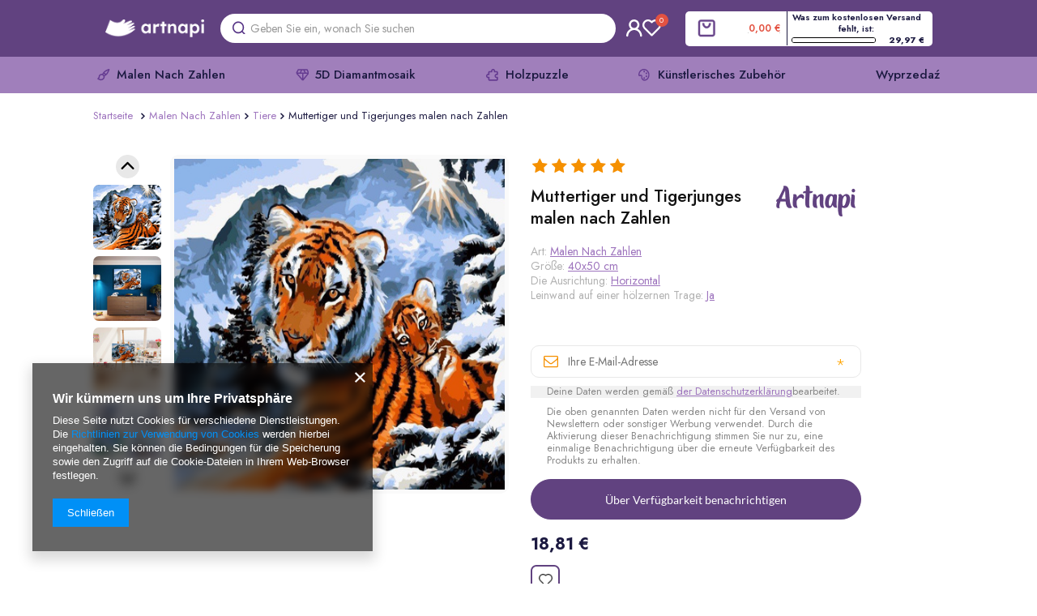

--- FILE ---
content_type: text/html; charset=utf-8
request_url: https://artnapi.de/product-ger-84-Muttertiger-und-Tigerjunges-malen-nach-Zahlen.html
body_size: 24048
content:
<!DOCTYPE html>
<html lang="de" ><head><meta name='viewport' content='user-scalable=no, initial-scale = 1.0, maximum-scale = 1.0, width=device-width'/> <link rel="preload" crossorigin="anonymous" as="font" href="/gfx/ger/fontello.woff?v=2"><meta http-equiv="Content-Type" content="text/html; charset=utf-8"><meta http-equiv="X-UA-Compatible" content="IE=edge"><title>❤️ Muttertiger und Tigerjunges malen nach Zahlen  billiger Online-Shop</title><meta name="keywords" content="Malkit nach Zahlen"><meta name="description" content="Kaufen Sie Muttertiger und Tigerjunges malen nach Zahlen  günstiger online bei Artnapi. ✅ Die beste Auswahl an Gemälden zum Malen nach Zahlen ✅ Versand 24h aus Polen ✅ Perfekt für ein Geschenk ✅ DIY entspannende Malerei"><link rel="icon" href="/gfx/ger/favicon.ico"><meta name="theme-color" content="#0E1116"><meta name="msapplication-navbutton-color" content="#0E1116"><meta name="apple-mobile-web-app-status-bar-style" content="#0E1116"><link rel="stylesheet" type="text/css" href="/gfx/ger/style_standard43.css"><script>
                        var app_shop = {
                            urls: {
                                prefix: 'data="/gfx/'.replace('data="', '') + 'ger/'
                            },
                            vars: {},
                            txt: {},
                            fn: {},
                            fnrun: {},
                            files: []
                        };
                    </script><meta name="robots" content="index,follow"><meta name="rating" content="general"><meta name="Author" content="artnapi.de based on IdoSell - the best online selling solutions for your e-store (www.idosell.com/shop).">
<!-- Begin LoginOptions html -->

<style>
#client_new_social .service_item[data-name="service_Apple"]:before, 
#cookie_login_social_more .service_item[data-name="service_Apple"]:before,
.oscop_contact .oscop_login__service[data-service="Apple"]:before {
    display: block;
    height: 2.6rem;
    content: url('/gfx/standards/apple.svg?r=1743165583');
}
.oscop_contact .oscop_login__service[data-service="Apple"]:before {
    height: auto;
    transform: scale(0.8);
}
#client_new_social .service_item[data-name="service_Apple"]:has(img.service_icon):before,
#cookie_login_social_more .service_item[data-name="service_Apple"]:has(img.service_icon):before,
.oscop_contact .oscop_login__service[data-service="Apple"]:has(img.service_icon):before {
    display: none;
}
</style>

<!-- End LoginOptions html -->

<!-- Open Graph -->
<meta property="og:type" content="website"><meta property="og:url" content="https://artnapi.de/product-ger-84-Muttertiger-und-Tigerjunges-malen-nach-Zahlen.html
"><meta property="og:title" content="Muttertiger und Tigerjunges malen nach Zahlen"><meta property="og:site_name" content="artnapi.de"><meta property="og:locale" content="de_DE"><meta property="og:image" content="https://artnapi.de/hpeciai/1570914e94137964a4233ec9ca0df5fc/ger_pl_Muttertiger-und-Tigerjunges-malen-nach-Zahlen-84_1.jpg"><meta property="og:image:width" content="450"><meta property="og:image:height" content="360"><link rel="manifest" href="https://artnapi.de/data/include/pwa/2/manifest.json?t=3"><meta name="apple-mobile-web-app-capable" content="yes"><meta name="apple-mobile-web-app-status-bar-style" content="black"><meta name="apple-mobile-web-app-title" content="artnapi.de"><link rel="apple-touch-icon" href="/data/include/pwa/2/icon-128.png"><link rel="apple-touch-startup-image" href="/data/include/pwa/2/logo-512.png" /><meta name="msapplication-TileImage" content="/data/include/pwa/2/icon-144.png"><meta name="msapplication-TileColor" content="#2F3BA2"><meta name="msapplication-starturl" content="/"><script type="application/javascript">var _adblock = true;</script><script async src="/data/include/advertising.js"></script><script type="application/javascript">var statusPWA = {
                online: {
                    txt: "Mit dem Internet verbunden",
                    bg: "#5fa341"
                },
                offline: {
                    txt: "Keine Internetverbindung verfügbar",
                    bg: "#eb5467"
                }
            }</script><script async type="application/javascript" src="/ajax/js/pwa_online_bar.js?v=1&r=6"></script><script >
window.dataLayer = window.dataLayer || [];
window.gtag = function gtag() {
dataLayer.push(arguments);
}
gtag('consent', 'default', {
'ad_storage': 'denied',
'analytics_storage': 'denied',
'ad_personalization': 'denied',
'ad_user_data': 'denied',
'wait_for_update': 500
});

gtag('set', 'ads_data_redaction', true);
</script><script  class='google_consent_mode_update'>
gtag('consent', 'update', {
'ad_storage': 'granted',
'analytics_storage': 'granted',
'ad_personalization': 'granted',
'ad_user_data': 'granted'
});
</script>
<!-- End Open Graph -->

<link rel="canonical" href="https://artnapi.de/product-ger-84-Muttertiger-und-Tigerjunges-malen-nach-Zahlen.html" />
<link rel="alternate" hreflang="de-DE" href="https://artnapi.de/product-ger-84-Muttertiger-und-Tigerjunges-malen-nach-Zahlen.html" />
                <!-- Global site tag (gtag.js) -->
                <script  async src="https://www.googletagmanager.com/gtag/js?id=G-KLJ16N5YH0"></script>
                <script >
                    window.dataLayer = window.dataLayer || [];
                    window.gtag = function gtag(){dataLayer.push(arguments);}
                    gtag('js', new Date());
                    
                    gtag('config', 'G-KLJ16N5YH0');

                </script>
                
<!-- Begin additional html or js -->


<!--53|2|6| modified: 2025-06-13 23:21:27-->
<script> let priceFreeSheeping = 29.97;</script>

<!-- End additional html or js -->
                <script>
                if (window.ApplePaySession && window.ApplePaySession.canMakePayments()) {
                    var applePayAvailabilityExpires = new Date();
                    applePayAvailabilityExpires.setTime(applePayAvailabilityExpires.getTime() + 2592000000); //30 days
                    document.cookie = 'applePayAvailability=yes; expires=' + applePayAvailabilityExpires.toUTCString() + '; path=/;secure;'
                    var scriptAppleJs = document.createElement('script');
                    scriptAppleJs.src = "/ajax/js/apple.js?v=3";
                    if (document.readyState === "interactive" || document.readyState === "complete") {
                          document.body.append(scriptAppleJs);
                    } else {
                        document.addEventListener("DOMContentLoaded", () => {
                            document.body.append(scriptAppleJs);
                        });  
                    }
                } else {
                    document.cookie = 'applePayAvailability=no; path=/;secure;'
                }
                </script>
                <script>let paypalDate = new Date();
                    paypalDate.setTime(paypalDate.getTime() + 86400000);
                    document.cookie = 'payPalAvailability_EUR=-1; expires=' + paypalDate.getTime() + '; path=/; secure';
                </script></head><body><script async
                                  data_environment = "production";
                                  src="https://eu-library.klarnaservices.com/lib.js"
                                  data-client-id=""></script><script>
                    var script = document.createElement('script');
                    script.src = app_shop.urls.prefix + 'envelope.js';

                    document.getElementsByTagName('body')[0].insertBefore(script, document.getElementsByTagName('body')[0].firstChild);
                </script><div id="promo_top"></div><div id="container" class="projector_page container"><header class="row mx-0 mx-md-n3 flex-nowrap flex-md-wrap commercial_banner"><script class="ajaxLoad">
                app_shop.vars.vat_registered = "true";
                app_shop.vars.currency_format = "###,##0.00";
                
                    app_shop.vars.currency_before_value = false;
                
                    app_shop.vars.currency_space = true;
                
                app_shop.vars.symbol = "€";
                app_shop.vars.id= "EUR";
                app_shop.vars.baseurl = "http://artnapi.de/";
                app_shop.vars.sslurl= "https://artnapi.de/";
                app_shop.vars.curr_url= "%2Fproduct-ger-84-Muttertiger-und-Tigerjunges-malen-nach-Zahlen.html";
                

                var currency_decimal_separator = ',';
                var currency_grouping_separator = ' ';

                
                    app_shop.vars.blacklist_extension = ["exe","com","swf","js","php"];
                
                    app_shop.vars.blacklist_mime = ["application/javascript","application/octet-stream","message/http","text/javascript","application/x-deb","application/x-javascript","application/x-shockwave-flash","application/x-msdownload"];
                
                    app_shop.urls.contact = "https://artnapi.de/Information-speichern-cterms-ger-19.html";
                </script><div class="header-top"><div id="viewType" style="display:none"></div><div id="logo" class="col-md-4 d-flex align-items-center" data-bg="/data/gfx/mask/ger/top_2_big.jpg"><a href="http://artnapi.de/" target="_self"><img src="https://artnapi.pl/data/include/cms/logo/artnapi_logo_new.png" alt="Malen nach Zahlen Online-Shop" width="1280" height="588"></a></div><div id="formtoptrigger"></div><div id="formtopkontakt"></div><form action="https://artnapi.de/search.php" method="get" id="menu_search" class="col-md-4"><label class="d-md-none"><i class="icon-search"></i></label><div><div class="form-group"><input id="menu_search_text" type="text" name="text" class="catcomplete" placeholder="Geben Sie ein, wonach Sie suchen"></div><button type="submit"><i class="icon-search"></i></button><a href="https://artnapi.de/searching.php" title=""><i class="icon-remove d-md-none"></i></a></div></form><div id="menu_additional"><a class="menu_settings_login log_in" href="https://artnapi.de/login.php">Einloggen</a><a href="/basketedit.php?mode=2" class="menu_settings_wishlist">
                        Einkaufsliste
                        <span>0</span></a></div><div id="menu_settings" class="col-md-3 px-0 "><div class="open_trigger"><span class="d-none d-md-inline-block flag_txt">€</span><div class="menu_settings_wrapper d-md-none"><div class="menu_settings_inline"><div class="menu_settings_header"></div><div class="menu_settings_content"><span class="menu_settings_flag flag flag_ger"></span><strong class="menu_settings_value"><span class="menu_settings_language">de</span><span> | </span><span class="menu_settings_currency">€</span></strong></div></div><div class="menu_settings_inline"><div class="menu_settings_header"></div><div class="menu_settings_content"><strong class="menu_settings_value">Austria</strong></div></div></div><i class="icon-angle-down d-none d-md-inline-block"></i></div><form action="https://artnapi.de/settings.php" method="post"><ul class="bg_alter"><li><div class="form-group"><label for="menu_settings_curr">Währung:</label><div class="select-after"><select class="form-control" name="curr" id="menu_settings_curr"><option value="EUR" selected>€</option><option value="PLN">zł (1 € = 4.2009zł)
                                                                    </option><option value="USD">$ (1 € = 1.1987$)
                                                                    </option></select></div></div><div class="form-group"><label for="menu_settings_country">Lieferland</label><div class="select-after"><select class="form-control" name="country" id="menu_settings_country"><option selected value="1143020016">Austria</option><option value="1143020143">Germany</option></select></div></div></li><li class="buttons"><button class="btn --solid --large" type="submit">
                                        Änderungen übernehmen
                                    </button></li></ul></form></div><div id="menu_basket" class="col-md-2 px-0 pr-md-3 topBasket"><a class="topBasket__sub" href="/basketedit.php"><span class="badge badge-info"></span><strong class="topBasket__price" style="display: none;">0,00 €</strong></a><div class="topBasket__details --products" style="display: none;"><div class="topBasket__block --labels"><label class="topBasket__item --name">Produkt</label><label class="topBasket__item --sum">Menge</label><label class="topBasket__item --prices">Preis</label></div><div class="topBasket__block --products"></div></div><div class="topBasket__details --shipping" style="display: none;"><span class="topBasket__name">Versandkosten ab</span><span id="shipppingCost"></span></div><script>
                        app_shop.vars.cache_html = true;
                    </script></div></div><nav id="menu_categories" class="col-md-12 px-0 px-md-1 wide"><button type="button" class="navbar-toggler"><i class="icon-reorder"></i></button><div class="navbar-collapse" id="menu_navbar"><ul class="navbar-nav"><li class="nav-item active"><a  href="/ger_m_Malen-Nach-Zahlen-164.html" target="_self" title="Malen Nach Zahlen" class="nav-link active" >Malen Nach Zahlen</a><ul class="navbar-subnav"><li class="nav-item empty"><a class="nav-link" href="/ger_m_Malen-Nach-Zahlen_Landschaften-153.html" target="_self">Landschaften</a></li><li class="nav-item empty"><a class="nav-link" href="/ger_m_Malen-Nach-Zahlen_Stadtische-Landschaft-158.html" target="_self">Städtische Landschaft</a></li><li class="nav-item empty"><a class="nav-link" href="/ger_m_Malen-Nach-Zahlen_Stillleben-178.html" target="_self">Stillleben</a></li><li class="nav-item empty"><a class="nav-link" href="/ger_m_Malen-Nach-Zahlen_Maritim-169.html" target="_self">Maritim</a></li><li class="nav-item active empty"><a class="nav-link active" href="/ger_m_Malen-Nach-Zahlen_Tiere-100.html" target="_self">Tiere</a></li><li class="nav-item empty"><a class="nav-link" href="/ger_m_Malen-Nach-Zahlen_Die-Vogel-152.html" target="_self">Die Vögel</a></li><li class="nav-item empty"><a class="nav-link" href="/ger_m_Malen-Nach-Zahlen_Blumen-154.html" target="_self">Blumen</a></li><li class="nav-item empty"><a class="nav-link" href="/ger_m_Malen-Nach-Zahlen_Menschen-159.html" target="_self">Menschen</a></li><li class="nav-item empty"><a class="nav-link" href="/ger_m_Malen-Nach-Zahlen_Fur-Kinder-156.html" target="_self">Für Kinder</a></li><li class="nav-item empty"><a class="nav-link" href="/ger_m_Malen-Nach-Zahlen_Portrat-180.html" target="_self">Porträt</a></li><li class="nav-item empty"><a class="nav-link" href="/ger_m_Malen-Nach-Zahlen_Genreszene-182.html" target="_self">Genreszene</a></li><li class="nav-item empty"><a class="nav-link" href="/ger_m_Malen-Nach-Zahlen_Handlung-175.html" target="_self">Handlung</a></li><li class="nav-item empty"><a class="nav-link" href="/ger_m_Malen-Nach-Zahlen_Abstraktion-174.html" target="_self">Abstraktion</a></li><li class="nav-item empty"><a class="nav-link" href="/ger_m_Malen-Nach-Zahlen_Malerei-177.html" target="_self">Malerei</a></li><li class="nav-item empty"><a class="nav-link" href="/ger_m_Malen-Nach-Zahlen_Retro-210.html" target="_self">Retro</a></li><li class="nav-item empty"><a class="nav-link" href="/ger_m_Malen-Nach-Zahlen_Kosmos-193.html" target="_self">Kosmos</a></li><li class="nav-item empty"><a class="nav-link" href="/ger_m_Malen-Nach-Zahlen_Religion-181.html" target="_self">Religion</a></li><li class="nav-item empty"><a class="nav-link" href="/ger_m_Malen-Nach-Zahlen_Mythologie-179.html" target="_self">Mythologie</a></li><li class="nav-item empty"><a class="nav-link" href="/ger_m_Malen-Nach-Zahlen_Auto-192.html" target="_self">Auto</a></li><li class="nav-item empty"><a class="nav-link" href="/ger_m_Malen-Nach-Zahlen_Geschichte-176.html" target="_self">Geschichte</a></li><li class="nav-item empty"><a class="nav-link" href="/ger_m_Malen-Nach-Zahlen_Ohne-Rahmen-216.html" target="_self">Ohne Rahmen</a></li><li class="nav-item empty"><a class="nav-link" href="/ger_m_Malen-Nach-Zahlen_Sport-225.html" target="_self">Sport</a></li></ul></li><li class="nav-item"><a  href="/ger_m_5D-Diamantmosaik-165.html" target="_self" title="5D Diamantmosaik" class="nav-link" >5D Diamantmosaik</a><ul class="navbar-subnav"><li class="nav-item empty"><a class="nav-link" href="/ger_m_5D-Diamantmosaik_Landschaften-196.html" target="_self">Landschaften</a></li><li class="nav-item empty"><a class="nav-link" href="/ger_m_5D-Diamantmosaik_Stadtische-Landschaft-202.html" target="_self">Städtische Landschaft</a></li><li class="nav-item empty"><a class="nav-link" href="/ger_m_5D-Diamantmosaik_Stillleben-201.html" target="_self">Stillleben</a></li><li class="nav-item empty"><a class="nav-link" href="/ger_m_5D-Diamantmosaik_Maritime-199.html" target="_self">Maritime</a></li><li class="nav-item empty"><a class="nav-link" href="/ger_m_5D-Diamantmosaik_Haustiere-194.html" target="_self">Haustiere</a></li><li class="nav-item empty"><a class="nav-link" href="/ger_m_5D-Diamantmosaik_Die-Vogel-195.html" target="_self">Die Vögel</a></li><li class="nav-item empty"><a class="nav-link" href="/ger_m_5D-Diamantmosaik_Blumen-197.html" target="_self">Blumen</a></li><li class="nav-item empty"><a class="nav-link" href="/ger_m_5D-Diamantmosaik_Menschen-198.html" target="_self">Menschen</a></li><li class="nav-item empty"><a class="nav-link" href="/ger_m_5D-Diamantmosaik_Abstraktion-200.html" target="_self">Abstraktion</a></li><li class="nav-item empty"><a class="nav-link" href="/ger_m_5D-Diamantmosaik_Religion-203.html" target="_self">Religion</a></li><li class="nav-item empty"><a class="nav-link" href="/ger_m_5D-Diamantmosaik_Akcesoria-230.html" target="_self">Akcesoria</a></li><li class="nav-item empty"><a class="nav-link" href="/ger_m_5D-Diamantmosaik_Ohne-Trage-172.html" target="_self">Ohne Trage</a></li><li class="nav-item empty"><a class="nav-link" href="/ger_m_5D-Diamantmosaik_Dla-dzieci-234.html" target="_self">Dla dzieci</a></li></ul></li><li class="nav-item"><a  href="/ger_m_Holzpuzzle-166.html" target="_self" title="Holzpuzzle" class="nav-link" >Holzpuzzle</a></li><li class="nav-item"><a  href="/ger_m_Kunstlerisches-Zubehor-173.html" target="_self" title="Künstlerisches Zubehör" class="nav-link" >Künstlerisches Zubehör</a><ul class="navbar-subnav"><li class="nav-item empty"><a class="nav-link" href="/ger_m_Kunstlerisches-Zubehor_Staffelei-227.html" target="_self">Staffelei</a></li><li class="nav-item empty"><a class="nav-link" href="/ger_m_Kunstlerisches-Zubehor_Bilder-und-Fotorahmen-228.html" target="_self">Bilder- und Fotorahmen</a></li><li class="nav-item empty"><a class="nav-link" href="/ger_m_Kunstlerisches-Zubehor_Diamant-Mosaik-Werkzeugset-231.html" target="_self">Diamant-Mosaik-Werkzeugset</a></li><li class="nav-item empty"><a class="nav-link" href="/ger_m_Kunstlerisches-Zubehor_Leinwande-aus-Baumwolle-224.html" target="_self">Leinwände aus Baumwolle</a></li></ul></li><li class="nav-item"><a  href="/ger_m_Wyprzedaz-237.html" target="_self" title="Wyprzedaź" class="nav-link" >Wyprzedaź</a></li></ul></div></nav><div class="breadcrumbs col-md-12"><div class="back_button"><button id="back_button"><i class="icon-angle-left"></i> Zurück </button></div><div class="list_wrapper"><ol><li class="bc-main"><span><a href="/">Startseite</a></span></li><li class="category bc-item-1"><a class="category" href="/ger_m_Malen-Nach-Zahlen-164.html">Malen Nach Zahlen</a></li><li class="category bc-active bc-item-2"><a class="category" href="/ger_m_Malen-Nach-Zahlen_Tiere-100.html">Tiere</a></li><li class="bc-active bc-product-name"><span>Muttertiger und Tigerjunges malen nach Zahlen</span></li></ol></div></div></header><div id="layout" class="row clearfix "><aside class="col-3"><div class="setMobileGrid" data-item="#menu_navbar"></div><div class="setMobileGrid" data-item="#menu_navbar3" data-ismenu1="true"></div><div class="setMobileGrid" data-item="#menu_blog"></div><div class="login_menu_block d-lg-none" id="login_menu_block"><a class="sign_in_link" href="/login.php" title=""><i class="icon-user"></i><span>Einloggen</span></a><a class="registration_link" href="/client-new.php?register" title=""><i class="icon-lock"></i><span>Registrieren</span></a><a class="order_status_link" href="/order-open.php" title=""><i class="icon-globe"></i><span>Bestellstatus prüfen</span></a></div><div class="setMobileGrid" data-item="#menu_contact"></div><div class="setMobileGrid" data-item="#menu_settings"></div><div class="setMobileGrid" data-item="#Filters"></div></aside><div id="content" class="col-12 px-0 d-flex flex-wrap"><div id="menu_compare_product" class="compare mb-2 pt-sm-3 pb-sm-3 mb-sm-3 mx-3" style="display: none;"><div class="compare__label d-none d-sm-block">Hinzu vergleichen</div><div class="compare__sub"></div><div class="compare__buttons"><a class="compare__button btn --solid --secondary" href="https://artnapi.de/product-compare.php" title="Vergleichen Sie alle Produkte" target="_blank"><span>Produkte vergleichen </span><span class="d-sm-none">(0)</span></a><a class="compare__button --remove btn d-none d-sm-block" href="https://artnapi.de/settings.php?comparers=remove&amp;product=###" title="Löschen Sie alle Produkte">
                        Produkte entfernen
                    </a></div><script>
                        var cache_html = true;
                    </script></div><section id="projector_photos" class="photos col-12 col-md-6 col-lg-6 d-flex align-items-start mb-2 mb-md-4"><div id="photos_nav" class="photos__nav "><figure class="photos__figure --nav"><a class="photos__link --nav" rel="nofollow noindex noreferrer" href="/hpeciai/1570914e94137964a4233ec9ca0df5fc/ger_pl_Muttertiger-und-Tigerjunges-malen-nach-Zahlen-84_1.jpg" data-slick-index="0" data-width="100" data-height="80"><img class="photos__photo b-lazy --nav" alt="Muttertiger und Tigerjunges malen nach Zahlen" data-src="/hpeciai/a5205962abb13703d3ef493306867cba/ger_ps_Muttertiger-und-Tigerjunges-malen-nach-Zahlen-84_1.jpg"></a></figure><figure class="photos__figure --nav"><a class="photos__link --nav" rel="nofollow noindex noreferrer" href="/hpeciai/42496e07bf022bfceb8b781f771464ec/ger_pl_Muttertiger-und-Tigerjunges-malen-nach-Zahlen-84_2.jpg" data-slick-index="1" data-width="100" data-height="100"><img class="photos__photo b-lazy --nav" alt="Muttertiger und Tigerjunges malen nach Zahlen" data-src="/hpeciai/37ba5d0229d8625f219499f32efa4515/ger_ps_Muttertiger-und-Tigerjunges-malen-nach-Zahlen-84_2.jpg"></a></figure><figure class="photos__figure --nav"><a class="photos__link --nav" rel="nofollow noindex noreferrer" href="/hpeciai/36a269ce82332e5433e350b1e6980bb9/ger_pl_Muttertiger-und-Tigerjunges-malen-nach-Zahlen-84_3.jpg" data-slick-index="2" data-width="100" data-height="100"><img class="photos__photo b-lazy --nav" alt="Muttertiger und Tigerjunges malen nach Zahlen" data-src="/hpeciai/a4b7b2f80e304ab37f9703ef2953ddaf/ger_ps_Muttertiger-und-Tigerjunges-malen-nach-Zahlen-84_3.jpg"></a></figure><figure class="photos__figure --nav"><a class="photos__link --nav" rel="nofollow noindex noreferrer" href="/hpeciai/95b1c1ebb8634cd44cd7775399a65b32/ger_pl_Muttertiger-und-Tigerjunges-malen-nach-Zahlen-84_4.jpg" data-slick-index="3" data-width="100" data-height="100"><img class="photos__photo b-lazy --nav" alt="Muttertiger und Tigerjunges malen nach Zahlen" data-src="/hpeciai/7baed0e1a41e612213ab39f75818e3b1/ger_ps_Muttertiger-und-Tigerjunges-malen-nach-Zahlen-84_4.jpg"></a></figure><figure class="photos__figure --nav"><a class="photos__link --nav" rel="nofollow noindex noreferrer" href="/hpeciai/c24d6389dc9057fc58e543217b44de42/ger_pl_Muttertiger-und-Tigerjunges-malen-nach-Zahlen-84_5.jpg" data-slick-index="4" data-width="100" data-height="100"><img class="photos__photo b-lazy --nav" alt="Muttertiger und Tigerjunges malen nach Zahlen" data-src="/hpeciai/599efb5f338081b0b027e400bfcea7f2/ger_ps_Muttertiger-und-Tigerjunges-malen-nach-Zahlen-84_5.jpg"></a></figure><figure class="photos__figure --nav"><a class="photos__link --nav" rel="nofollow noindex noreferrer" href="/hpeciai/6632779baa5fec4beb44ab70e0659b87/ger_pl_Muttertiger-und-Tigerjunges-malen-nach-Zahlen-84_6.jpg" data-slick-index="5" data-width="100" data-height="100"><img class="photos__photo b-lazy --nav" alt="Muttertiger und Tigerjunges malen nach Zahlen" data-src="/hpeciai/efd35c94aeeab66c16efe86f0be2d30f/ger_ps_Muttertiger-und-Tigerjunges-malen-nach-Zahlen-84_6.jpg"></a></figure><figure class="photos__figure --nav"><a class="photos__link --nav" rel="nofollow noindex noreferrer" href="/hpeciai/5991ee97bf1a3605c424d458c391f040/ger_pl_Muttertiger-und-Tigerjunges-malen-nach-Zahlen-84_7.jpg" data-slick-index="6" data-width="100" data-height="54"><img class="photos__photo b-lazy --nav" alt="Muttertiger und Tigerjunges malen nach Zahlen" data-src="/hpeciai/aa0dec03cb95587c65ecc9824d97f104/ger_ps_Muttertiger-und-Tigerjunges-malen-nach-Zahlen-84_7.jpg"></a></figure><figure class="photos__figure --nav"><a class="photos__link --nav" rel="nofollow noindex noreferrer" href="/hpeciai/fd9843f9ac0de1859e74d2fed1e1d466/ger_pl_Muttertiger-und-Tigerjunges-malen-nach-Zahlen-84_8.jpg" data-slick-index="7" data-width="100" data-height="76"><img class="photos__photo b-lazy --nav" alt="Muttertiger und Tigerjunges malen nach Zahlen" data-src="/hpeciai/6140bf595959caca1396105f3fae5097/ger_ps_Muttertiger-und-Tigerjunges-malen-nach-Zahlen-84_8.jpg"></a></figure><figure class="photos__figure --nav"><a class="photos__link --nav" rel="nofollow noindex noreferrer" href="/hpeciai/fdf991de97519b4823f3bcece07f253e/ger_pl_Muttertiger-und-Tigerjunges-malen-nach-Zahlen-84_9.jpg" data-slick-index="8" data-width="100" data-height="74"><img class="photos__photo b-lazy --nav" alt="Muttertiger und Tigerjunges malen nach Zahlen" data-src="/hpeciai/321f968252cd0d00e1b7ec12aefb0d99/ger_ps_Muttertiger-und-Tigerjunges-malen-nach-Zahlen-84_9.jpg"></a></figure><figure class="photos__figure --nav"><a class="photos__link --nav" rel="nofollow noindex noreferrer" href="/hpeciai/8762504e804dd090008547a0b5684c3d/ger_pl_Muttertiger-und-Tigerjunges-malen-nach-Zahlen-84_10.jpg" data-slick-index="9" data-width="100" data-height="100"><img class="photos__photo b-lazy --nav" alt="Muttertiger und Tigerjunges malen nach Zahlen" data-src="/hpeciai/81100843a5a9bc0a60bd449d555a8beb/ger_ps_Muttertiger-und-Tigerjunges-malen-nach-Zahlen-84_10.jpg"></a></figure><figure class="photos__figure --nav"><a class="photos__link --nav" rel="nofollow noindex noreferrer" href="/hpeciai/969d89082f09943c6a552249c1600cc7/ger_pl_Muttertiger-und-Tigerjunges-malen-nach-Zahlen-84_11.jpg" data-slick-index="10" data-width="100" data-height="100"><img class="photos__photo b-lazy --nav" alt="Muttertiger und Tigerjunges malen nach Zahlen" data-src="/hpeciai/9ffa38ae543ee3a3e82a368ef0e00293/ger_ps_Muttertiger-und-Tigerjunges-malen-nach-Zahlen-84_11.jpg"></a></figure><figure class="photos__figure --nav"><a class="photos__link --nav" rel="nofollow noindex noreferrer" href="/hpeciai/81a43111b311025b3bd15afdc7201b69/ger_pl_Muttertiger-und-Tigerjunges-malen-nach-Zahlen-84_12.jpg" data-slick-index="11" data-width="100" data-height="100"><img class="photos__photo b-lazy --nav" alt="Muttertiger und Tigerjunges malen nach Zahlen" data-src="/hpeciai/153b3335910f2cc1778a7dfebfeaa68d/ger_ps_Muttertiger-und-Tigerjunges-malen-nach-Zahlen-84_12.jpg"></a></figure><figure class="photos__figure --nav"><a class="photos__link --nav" rel="nofollow noindex noreferrer" href="/hpeciai/acbab9f6305c15a03ec75810a4b4840b/ger_pl_Muttertiger-und-Tigerjunges-malen-nach-Zahlen-84_13.jpg" data-slick-index="12" data-width="100" data-height="100"><img class="photos__photo b-lazy --nav" alt="Muttertiger und Tigerjunges malen nach Zahlen" data-src="/hpeciai/fb44b96d755132f5406b6a785513d680/ger_ps_Muttertiger-und-Tigerjunges-malen-nach-Zahlen-84_13.jpg"></a></figure><figure class="photos__figure --nav"><a class="photos__link --nav" rel="nofollow noindex noreferrer" href="/hpeciai/1ffbfe3cd8fa833af80b3de6fc2caa3e/ger_pl_Muttertiger-und-Tigerjunges-malen-nach-Zahlen-84_14.jpg" data-slick-index="13" data-width="100" data-height="100"><img class="photos__photo b-lazy --nav" alt="Muttertiger und Tigerjunges malen nach Zahlen" data-src="/hpeciai/d7ecc766370587f6019cdc0d0fe19211/ger_ps_Muttertiger-und-Tigerjunges-malen-nach-Zahlen-84_14.jpg"></a></figure><figure class="photos__figure --nav"><a class="photos__link --nav" rel="nofollow noindex noreferrer" href="/hpeciai/e0f954e67c55f597734526bdd80fb5f1/ger_pl_Muttertiger-und-Tigerjunges-malen-nach-Zahlen-84_15.jpg" data-slick-index="14" data-width="100" data-height="100"><img class="photos__photo b-lazy --nav" alt="Muttertiger und Tigerjunges malen nach Zahlen" data-src="/hpeciai/4216eee0dad9a1c06fb85ec5b36665db/ger_ps_Muttertiger-und-Tigerjunges-malen-nach-Zahlen-84_15.jpg"></a></figure><figure class="photos__figure --nav"><a class="photos__link --nav" rel="nofollow noindex noreferrer" href="/hpeciai/fb4279ab73f3389c3933055012bb6107/ger_pl_Muttertiger-und-Tigerjunges-malen-nach-Zahlen-84_16.png" data-slick-index="15" data-width="100" data-height="100"><img class="photos__photo b-lazy --nav" alt="Muttertiger und Tigerjunges malen nach Zahlen" data-src="/hpeciai/845e268bb8116033d7f0d1f95953cd2a/ger_ps_Muttertiger-und-Tigerjunges-malen-nach-Zahlen-84_16.png"></a></figure><figure class="photos__figure --nav"><a class="photos__link --nav" rel="nofollow noindex noreferrer" href="/hpeciai/5986891969a5c42b8e93a1c3ff72776d/ger_pl_Muttertiger-und-Tigerjunges-malen-nach-Zahlen-84_17.jpg" data-slick-index="16" data-width="100" data-height="100"><img class="photos__photo b-lazy --nav" alt="Muttertiger und Tigerjunges malen nach Zahlen" data-src="/hpeciai/79e82ab758602ecc1984b2e738a57a75/ger_ps_Muttertiger-und-Tigerjunges-malen-nach-Zahlen-84_17.jpg"></a></figure><figure class="photos__figure --nav"><a class="photos__link --nav" rel="nofollow noindex noreferrer" href="/hpeciai/56dd78ef05f6d3e127f8f58e0ce59e71/ger_pl_Muttertiger-und-Tigerjunges-malen-nach-Zahlen-84_18.jpg" data-slick-index="17" data-width="100" data-height="100"><img class="photos__photo b-lazy --nav" alt="Muttertiger und Tigerjunges malen nach Zahlen" data-src="/hpeciai/85f0faafe61d15dea3ed00ff3f6f6960/ger_ps_Muttertiger-und-Tigerjunges-malen-nach-Zahlen-84_18.jpg"></a></figure></div><div class="buttons"><button class="prev"><svg xmlns="http://www.w3.org/2000/svg" width="29" height="29" viewBox="0 0 29 29" fill="none"><circle cx="14.5" cy="14.5" r="14.5" transform="rotate(-180 14.5 14.5)" fill="#E8E8E8"></circle><path fill-rule="evenodd" clip-rule="evenodd" d="M7.75354 16.7896L14.561 9.98213L21.3684 16.7896" fill="#E8E8E8"></path><path d="M7.75354 16.7896L14.561 9.98213L21.3684 16.7896" stroke="black" stroke-width="2.28947" stroke-linecap="round" stroke-linejoin="round"></path></svg></button><button class="next"><svg xmlns="http://www.w3.org/2000/svg" width="29" height="29" viewBox="0 0 29 29" fill="none"><circle cx="14.5" cy="14.5" r="14.5" fill="#E8E8E8"></circle><path fill-rule="evenodd" clip-rule="evenodd" d="M21.2465 12.2104L14.439 19.0179L7.63162 12.2104" fill="#E8E8E8"></path><path d="M21.2465 12.2104L14.439 19.0179L7.63162 12.2104" stroke="black" stroke-width="2.28947" stroke-linecap="round" stroke-linejoin="round"></path></svg></button></div><div id="photos_slider" class="photos__slider" data-nav="true"><div class="photos___slider_wrapper"><figure class="photos__figure"><a class="photos__link" rel="nofollow noindex noreferrer" href="/hpeciai/1570914e94137964a4233ec9ca0df5fc/ger_pl_Muttertiger-und-Tigerjunges-malen-nach-Zahlen-84_1.jpg" data-width="1000" data-height="800"><img class="photos__photo slick-loading" alt="Muttertiger und Tigerjunges malen nach Zahlen" data-lazy="/hpeciai/59cc770dc83ea9776a1b56f4cfef3002/ger_pm_Muttertiger-und-Tigerjunges-malen-nach-Zahlen-84_1.jpg"></a></figure><figure class="photos__figure"><a class="photos__link" rel="nofollow noindex noreferrer" href="/hpeciai/42496e07bf022bfceb8b781f771464ec/ger_pl_Muttertiger-und-Tigerjunges-malen-nach-Zahlen-84_2.jpg" data-width="1080" data-height="1080"><img class="photos__photo slick-loading" alt="Muttertiger und Tigerjunges malen nach Zahlen" data-lazy="/hpeciai/bfb5c446bad18fb02fe9b30c347725ca/ger_pm_Muttertiger-und-Tigerjunges-malen-nach-Zahlen-84_2.jpg"></a></figure><figure class="photos__figure"><a class="photos__link" rel="nofollow noindex noreferrer" href="/hpeciai/36a269ce82332e5433e350b1e6980bb9/ger_pl_Muttertiger-und-Tigerjunges-malen-nach-Zahlen-84_3.jpg" data-width="1000" data-height="1000"><img class="photos__photo slick-loading" alt="Muttertiger und Tigerjunges malen nach Zahlen" data-lazy="/hpeciai/862ea65919a84a92e45d69f394e8b006/ger_pm_Muttertiger-und-Tigerjunges-malen-nach-Zahlen-84_3.jpg"></a></figure><figure class="photos__figure"><a class="photos__link" rel="nofollow noindex noreferrer" href="/hpeciai/95b1c1ebb8634cd44cd7775399a65b32/ger_pl_Muttertiger-und-Tigerjunges-malen-nach-Zahlen-84_4.jpg" data-width="800" data-height="800"><img class="photos__photo slick-loading" alt="Muttertiger und Tigerjunges malen nach Zahlen" data-lazy="/hpeciai/e69e4b2e517d9336d247f56f8bb02065/ger_pm_Muttertiger-und-Tigerjunges-malen-nach-Zahlen-84_4.jpg"></a></figure><figure class="photos__figure"><a class="photos__link" rel="nofollow noindex noreferrer" href="/hpeciai/c24d6389dc9057fc58e543217b44de42/ger_pl_Muttertiger-und-Tigerjunges-malen-nach-Zahlen-84_5.jpg" data-width="1001" data-height="1001"><img class="photos__photo slick-loading" alt="Muttertiger und Tigerjunges malen nach Zahlen" data-lazy="/hpeciai/1adfcad183fe752648123503f5754914/ger_pm_Muttertiger-und-Tigerjunges-malen-nach-Zahlen-84_5.jpg"></a></figure><figure class="photos__figure"><a class="photos__link" rel="nofollow noindex noreferrer" href="/hpeciai/6632779baa5fec4beb44ab70e0659b87/ger_pl_Muttertiger-und-Tigerjunges-malen-nach-Zahlen-84_6.jpg" data-width="1000" data-height="1000"><img class="photos__photo slick-loading" alt="Muttertiger und Tigerjunges malen nach Zahlen" data-lazy="/hpeciai/db835a50e45bebc7971ca6e6af92eb2a/ger_pm_Muttertiger-und-Tigerjunges-malen-nach-Zahlen-84_6.jpg"></a></figure><figure class="photos__figure"><a class="photos__link" rel="nofollow noindex noreferrer" href="/hpeciai/5991ee97bf1a3605c424d458c391f040/ger_pl_Muttertiger-und-Tigerjunges-malen-nach-Zahlen-84_7.jpg" data-width="950" data-height="515"><img class="photos__photo slick-loading" alt="Muttertiger und Tigerjunges malen nach Zahlen" data-lazy="/hpeciai/3a6e1592c11c8c1918ca76e46b835b18/ger_pm_Muttertiger-und-Tigerjunges-malen-nach-Zahlen-84_7.jpg"></a></figure><figure class="photos__figure"><a class="photos__link" rel="nofollow noindex noreferrer" href="/hpeciai/fd9843f9ac0de1859e74d2fed1e1d466/ger_pl_Muttertiger-und-Tigerjunges-malen-nach-Zahlen-84_8.jpg" data-width="1280" data-height="974"><img class="photos__photo slick-loading" alt="Muttertiger und Tigerjunges malen nach Zahlen" data-lazy="/hpeciai/f00caecb32d239410ba8b13b2c4623f5/ger_pm_Muttertiger-und-Tigerjunges-malen-nach-Zahlen-84_8.jpg"></a></figure><figure class="photos__figure"><a class="photos__link" rel="nofollow noindex noreferrer" href="/hpeciai/fdf991de97519b4823f3bcece07f253e/ger_pl_Muttertiger-und-Tigerjunges-malen-nach-Zahlen-84_9.jpg" data-width="1280" data-height="949"><img class="photos__photo slick-loading" alt="Muttertiger und Tigerjunges malen nach Zahlen" data-lazy="/hpeciai/c7d2f267ef92e66af1411bbc33ce599e/ger_pm_Muttertiger-und-Tigerjunges-malen-nach-Zahlen-84_9.jpg"></a></figure><figure class="photos__figure"><a class="photos__link" rel="nofollow noindex noreferrer" href="/hpeciai/8762504e804dd090008547a0b5684c3d/ger_pl_Muttertiger-und-Tigerjunges-malen-nach-Zahlen-84_10.jpg" data-width="800" data-height="800"><img class="photos__photo slick-loading" alt="Muttertiger und Tigerjunges malen nach Zahlen" data-lazy="/hpeciai/5e1f2c47d927cab2349f2baf409974a5/ger_pm_Muttertiger-und-Tigerjunges-malen-nach-Zahlen-84_10.jpg"></a></figure><figure class="photos__figure"><a class="photos__link" rel="nofollow noindex noreferrer" href="/hpeciai/969d89082f09943c6a552249c1600cc7/ger_pl_Muttertiger-und-Tigerjunges-malen-nach-Zahlen-84_11.jpg" data-width="1001" data-height="1001"><img class="photos__photo slick-loading" alt="Muttertiger und Tigerjunges malen nach Zahlen" data-lazy="/hpeciai/00431f4179668aef822a917f618bf358/ger_pm_Muttertiger-und-Tigerjunges-malen-nach-Zahlen-84_11.jpg"></a></figure><figure class="photos__figure"><a class="photos__link" rel="nofollow noindex noreferrer" href="/hpeciai/81a43111b311025b3bd15afdc7201b69/ger_pl_Muttertiger-und-Tigerjunges-malen-nach-Zahlen-84_12.jpg" data-width="950" data-height="950"><img class="photos__photo slick-loading" alt="Muttertiger und Tigerjunges malen nach Zahlen" data-lazy="/hpeciai/0740188a3e4b570978a7c60500d5450f/ger_pm_Muttertiger-und-Tigerjunges-malen-nach-Zahlen-84_12.jpg"></a></figure><figure class="photos__figure"><a class="photos__link" rel="nofollow noindex noreferrer" href="/hpeciai/acbab9f6305c15a03ec75810a4b4840b/ger_pl_Muttertiger-und-Tigerjunges-malen-nach-Zahlen-84_13.jpg" data-width="950" data-height="950"><img class="photos__photo slick-loading" alt="Muttertiger und Tigerjunges malen nach Zahlen" data-lazy="/hpeciai/d3313d2b2370a273aaa2cc1f5f7adaff/ger_pm_Muttertiger-und-Tigerjunges-malen-nach-Zahlen-84_13.jpg"></a></figure><figure class="photos__figure"><a class="photos__link" rel="nofollow noindex noreferrer" href="/hpeciai/1ffbfe3cd8fa833af80b3de6fc2caa3e/ger_pl_Muttertiger-und-Tigerjunges-malen-nach-Zahlen-84_14.jpg" data-width="950" data-height="950"><img class="photos__photo slick-loading" alt="Muttertiger und Tigerjunges malen nach Zahlen" data-lazy="/hpeciai/3db8d429e3e78f40deb65733674e608c/ger_pm_Muttertiger-und-Tigerjunges-malen-nach-Zahlen-84_14.jpg"></a></figure><figure class="photos__figure"><a class="photos__link" rel="nofollow noindex noreferrer" href="/hpeciai/e0f954e67c55f597734526bdd80fb5f1/ger_pl_Muttertiger-und-Tigerjunges-malen-nach-Zahlen-84_15.jpg" data-width="950" data-height="950"><img class="photos__photo slick-loading" alt="Muttertiger und Tigerjunges malen nach Zahlen" data-lazy="/hpeciai/b7ac05a11aff81eb629162874d2e9dac/ger_pm_Muttertiger-und-Tigerjunges-malen-nach-Zahlen-84_15.jpg"></a></figure><figure class="photos__figure"><a class="photos__link" rel="nofollow noindex noreferrer" href="/hpeciai/fb4279ab73f3389c3933055012bb6107/ger_pl_Muttertiger-und-Tigerjunges-malen-nach-Zahlen-84_16.png" data-width="1024" data-height="1024"><img class="photos__photo slick-loading" alt="Muttertiger und Tigerjunges malen nach Zahlen" data-lazy="/hpeciai/0e78aad38d6f9b79508125ac499a5722/ger_pm_Muttertiger-und-Tigerjunges-malen-nach-Zahlen-84_16.png"></a></figure><figure class="photos__figure"><a class="photos__link" rel="nofollow noindex noreferrer" href="/hpeciai/5986891969a5c42b8e93a1c3ff72776d/ger_pl_Muttertiger-und-Tigerjunges-malen-nach-Zahlen-84_17.jpg" data-width="700" data-height="700"><img class="photos__photo slick-loading" alt="Muttertiger und Tigerjunges malen nach Zahlen" data-lazy="/hpeciai/d52153f0c8b67e0655bb8ac36a3c9905/ger_pm_Muttertiger-und-Tigerjunges-malen-nach-Zahlen-84_17.jpg"></a></figure><figure class="photos__figure"><a class="photos__link" rel="nofollow noindex noreferrer" href="/hpeciai/56dd78ef05f6d3e127f8f58e0ce59e71/ger_pl_Muttertiger-und-Tigerjunges-malen-nach-Zahlen-84_18.jpg" data-width="700" data-height="700"><img class="photos__photo slick-loading" alt="Muttertiger und Tigerjunges malen nach Zahlen" data-lazy="/hpeciai/4d4bd7be8ac57dd931213075eb6cdf49/ger_pm_Muttertiger-und-Tigerjunges-malen-nach-Zahlen-84_18.jpg"></a></figure></div></div></section><div class="pswp" tabindex="-1" role="dialog" aria-hidden="true"><div class="pswp__bg"></div><div class="pswp__scroll-wrap"><div class="pswp__container"><div class="pswp__item"></div><div class="pswp__item"></div><div class="pswp__item"></div></div><div class="pswp__ui pswp__ui--hidden"><div class="pswp__top-bar"><div class="pswp__counter"></div><button class="pswp__button pswp__button--close" title="Close (Esc)"></button><button class="pswp__button pswp__button--share" title="Share"></button><button class="pswp__button pswp__button--fs" title="Toggle fullscreen"></button><button class="pswp__button pswp__button--zoom" title="Zoom in/out"></button><div class="pswp__preloader"><div class="pswp__preloader__icn"><div class="pswp__preloader__cut"><div class="pswp__preloader__donut"></div></div></div></div></div><div class="pswp__share-modal pswp__share-modal--hidden pswp__single-tap"><div class="pswp__share-tooltip"></div></div><button class="pswp__button pswp__button--arrow--left" title="Previous (arrow left)"></button><button class="pswp__button pswp__button--arrow--right" title="Next (arrow right)"></button><div class="pswp__caption"><div class="pswp__caption__center"></div></div></div></div></div><script class="ajaxLoad">
                cena_raty = 18.81;
                
                    var  client_login = 'false'
                    
                var  client_points = '0';
                var  points_used = '';
                var  shop_currency = '€';
                var product_data = {
                "product_id": '84',
                
                "currency":"€",
                "product_type":"product_item",
                "unit":"Stk.",
                "unit_plural":"Stk.",

                "unit_sellby":"1",
                "unit_precision":"0",

                "base_price":{
                
                    "maxprice":"18.81",
                
                    "maxprice_formatted":"18,81 €",
                
                    "maxprice_net":"15.67",
                
                    "maxprice_net_formatted":"15,67 €",
                
                    "minprice":"18.81",
                
                    "minprice_formatted":"18,81 €",
                
                    "minprice_net":"15.67",
                
                    "minprice_net_formatted":"15,67 €",
                
                    "size_max_maxprice_net":"0.00",
                
                    "size_min_maxprice_net":"0.00",
                
                    "size_max_maxprice_net_formatted":"0,00 €",
                
                    "size_min_maxprice_net_formatted":"0,00 €",
                
                    "size_max_maxprice":"0.00",
                
                    "size_min_maxprice":"0.00",
                
                    "size_max_maxprice_formatted":"0,00 €",
                
                    "size_min_maxprice_formatted":"0,00 €",
                
                    "price_unit_sellby":"18.81",
                
                    "value":"18.81",
                    "price_formatted":"18,81 €",
                    "price_net":"15.67",
                    "price_net_formatted":"15,67 €",
                    "vat":"20",
                    "worth":"18.81",
                    "worth_net":"15.68",
                    "worth_formatted":"18,81 €",
                    "worth_net_formatted":"15,68 €",
                    "basket_enable":"y",
                    "special_offer":"false",
                    "rebate_code_active":"n",
                    "priceformula_error":"false"
                },

                "order_quantity_range":{
                
                }

                

                }
                var  trust_level = '0';
            </script><form id="projector_form" action="https://artnapi.de/basketchange.php" method="post" data-product_id="84" class="
                     col-12 col-md-6 col-lg-5 mb-2 mb-md-4 
                    "><input id="projector_product_hidden" type="hidden" name="product" value="84"><input id="projector_size_hidden" type="hidden" name="size" autocomplete="off" value="onesize"><input id="projector_mode_hidden" type="hidden" name="mode" value="1"><div id="projector_details" class="product_info"><div class="projector_param"><div class="projector_param_left"><div class="opinions_wrapper projector_info_opinions_wrapper"><div class="note"><span><i class="icon-star"></i><i class="icon-star"></i><i class="icon-star"></i><i class="icon-star"></i><i class="icon-star"></i></span><a href="#opinions_section" id="projector_opinion_add" class="btn">Fügen Sie Ihre Meinung hinzu</a></div></div><section id="projector_productname" class="product_name d-flex mb-2 mb-sm-4 justify-content-between col-12"><div class="product_name__wrapper pr-md-2"><h1 class="product_name__name m-0">Muttertiger und Tigerjunges malen nach Zahlen</h1></div><div class="product_name__firm_logo d-none d-md-flex justify-content-end align-items-center"><a class="firm_logo" href="/firm-ger-1594757679-Artnapi.html"><img src="https://artnapi.pl/data/include/cms/logo/artnapi_logo_1.png"></a></div></section><div class="product_info_top"><div class="item_info"><span>Art: <a class="param_trait" href="/tra-ger-462-Malen-Nach-Zahlen.html">Malen Nach Zahlen</a></span><strong class="lt_description dright" style="display:none;"><a class="param_trait" href="/tra-ger-462-Malen-Nach-Zahlen.html">Malen Nach Zahlen</a></strong></div><div class="item_info"><span>Größe: <a class="param_trait" href="/tra-ger-52-40x50-cm.html">40x50 cm</a></span><strong class="lt_description dright" style="display:none;"><a class="param_trait" href="/tra-ger-52-40x50-cm.html">40x50 cm</a></strong></div><div class="item_info"><span>Die Ausrichtung: <a class="param_trait" href="/tra-ger-46-Horizontal.html">Horizontal</a></span><strong class="lt_description dright" style="display:none;"><a class="param_trait" href="/tra-ger-46-Horizontal.html">Horizontal</a></strong></div><div class="item_info"><span>Leinwand auf einer hölzernen Trage: <a class="param_trait" href="/tra-ger-73-Ja.html">Ja</a></span><strong class="lt_description dright" style="display:none;"><a class="param_trait" href="/tra-ger-73-Ja.html">Ja</a></strong></div></div><div class="product_section sizes" id="projector_sizes_cont" style="display:none;"><span class="sizes__label">Größe:</span><div class="product_section_sub sizes__sub"><a class="select_button disabled" href="/product-ger-84-Muttertiger-und-Tigerjunges-malen-nach-Zahlen.html?selected_size=onesize" data-type="onesize">uniwersalny</a></div></div></div><div class="projector_param_right"><div class="projector_number" id="projector_number_cont"><button id="projector_number_down" class="projector_number_down" type="button"><i class="icon-minus"></i></button><input class="projector_number" name="number" id="projector_number" value="1"><button id="projector_number_up" class="projector_number_up" type="button"><i class="icon-plus"></i></button></div><div class="projector_product_status_wrapper" style="display:none"><div id="projector_status_description_wrapper" style="display:none"><div><span class="projector_amount" id="projector_amount"><strong>%d </strong></span><span class="projector_status_description" id="projector_status_description"></span></div></div><div id="projector_shipping_unknown" style="display:none"><span><a target="_blank" href="https://artnapi.de/Information-speichern-cterms-ger-19.html">
                                Kontaktieren Sie den Shopservice,
                            </a>
                            um die für die Vorbereitung dieser Ware zum Versand benötigte Zeit einzuschätzen.
                        </span></div><div id="projector_shipping_info" style="display:none"><label></label><div><span class="projector_delivery_days" id="projector_delivery_days"></span></div><a class="shipping_info btn" href="#shipping_info" title="Prüfen Sie Kosten und Zeiten des Versands">
                            Prüfen Sie Kosten und Zeiten des Versands
                        </a></div></div><div class="product_section tell_availability" id="projector_tell_availability" style="display:none"><label>
                    Benachrichtigung:
                </label><div class="product_section_sub"><div class="form-group"><div class="input-group has-feedback has-required"><div class="input-group-addon"><i class="icon-envelope-alt"></i></div><input type="text" class="form-control validate" name="email" data-validation-url="/ajax/client-new.php?validAjax=true" data-validation="client_email" required="required" disabled placeholder="Ihre E-Mail-Adresse"><span class="form-control-feedback"></span></div></div><div class="checkbox" style="display:none;" id="sms_active_checkbox"><label><input type="checkbox">Ich möchte auch eine SMS mit einer Benachrichtigung erhalten 
                        </label></div><div class="form-group" style="display:none;" id="sms_active_group"><div class="input-group has-feedback has-required"><div class="input-group-addon"><i class="icon-phone"></i></div><input type="text" class="form-control validate" name="phone" data-validation-url="/ajax/client-new.php?validAjax=true" data-validation="client_phone" required="required" disabled placeholder="Deine Telefonnummer"><span class="form-control-feedback"></span></div></div><p class="form-privacy-info">Deine Daten werden gemäß  <a href="/ger-privacy-and-cookie-notice.html">der Datenschutzerklärung</a>bearbeitet.</p><div class="form-group"><p>Die oben genannten Daten werden nicht für den Versand von Newslettern oder sonstiger Werbung verwendet. Durch die Aktivierung dieser Benachrichtigung stimmen Sie nur zu, eine einmalige Benachrichtigung über die erneute Verfügbarkeit des Produkts zu erhalten.</p></div><div class="form-group"><button type="submit" class="btn --solid --large --secondary">
                            Über Verfügbarkeit benachrichtigen
                        </button></div></div></div><div id="projector_buy_section" class="product_section"><div id="projector_prices_wrapper"><div class="product_section" id="projector_price_srp_wrapper" style="display:none;"><label class="projector_label">Katalogpreis:</label><div><span class="projector_price_srp" id="projector_price_srp"></span></div></div><div class="product_section" id="projector_price_value_wrapper"><label class="projector_label"></label><div class="projector_price_subwrapper"><div id="projector_price_maxprice_wrapper" style="display:none;"><del class="projector_price_maxprice" id="projector_price_maxprice"></del></div><strong class="projector_price_value" id="projector_price_value">18,81 €</strong><div class="price_gross_info"><small class="projector_price_unit_sep">
                                         / 
                                    </small><small class="projector_price_unit_sellby" id="projector_price_unit_sellby" style="display:none">1</small><small class="projector_price_unit" id="projector_price_unit">Stk.</small><span>
                                                    inkl. MwSt.
                                                </span></div><div class="instalment_yousave"><span id="projector_instalment_wrapper"></span><span class="projector_price_yousave" id="projector_price_yousave" style="display:none;"></span></div></div></div></div><label class="projector_label">
                            Anzahl:
                        </label><div class="projector_buttons" id="projector_buttons"><button class="btn --solid --large --secondary projector_butttons_buy" id="projector_button_basket" type="submit" title="Produkt in den Warenkorb legen">
                                In den Warenkorb
                            </button><a href="#add_favorite" class="projector_buttons_obs btn" id="projector_button_observe" title="Auf die Wunschliste">
                        Auf die Wunschliste
                    </a><a class="projector_prodstock_compare btn" href="https://artnapi.de/settings.php?comparers=add&amp;product=84" title="Auf die Vergleichsliste">
                            Auf die Vergleichsliste
                        </a></div></div><div id="fixbuttonmobile"></div><div id="projector_points_wrapper" class="points_price_section" style="display:none;"><div class="product_points_wrapper"></div><div class="product_points_buy" style="display:none;"><div><button id="projector_button_points_basket" type="submit" name="forpoints" value="1" class="btn --solid">
                                Kaufen Sie für Punkte
                            </button></div></div></div><div class="component_projector_cms cm"><klarna-placement
            data-key="credit-promotion-badge"
            data-locale="de-AT" data-purchase-amount="1881"
        ></klarna-placement></div></div></div></div></form><div id="alert_cover" class="projector_alert_55916" style="display:none" onclick="Alertek.hide_alert();"></div><script class="ajaxLoad">
                app_shop.vars.contact_link = "https://artnapi.de/Information-speichern-cterms-ger-19.html";
            </script><script class="ajaxLoad">
				var bundle_title =   "Einzelpreis";
			</script><section id="projector_benefits" class="benefits mb-4"><div class="benefits__block --returns"><span class="benefits__item --return">Einfache Rücksendung der Ware innerhalb von <span class="benefits__return_days">14</span> Tagen nach dem Kauf ohne Angabe von Gründen</span></div></section><section id="projector_longdescription" class="longdescription cm col-12"><style><!-- .description { padding: 11px; box-sizing: border-box; max-width: 1200px; } .description .section { padding: 15px 0; } @media (max-width: 900px) { .description .section .item-6:nth-child(1) { padding-bottom: 10px; } } @media (min-width: 901px) { .description .section { display: flex; align-items: center; } .description .item-6 { width: 50%; float: left; position: relative; min-height: 1px; } } .description *, .description *::after, .description *::before { box-sizing: border-box; } .description .item { padding-left: 15px; padding-right: 15px; } .description .item-12 { width: 100%; min-height: 1px; } .description .text-item h1, .description .text-item h2 { display: block; font-family: "Roboto", "Open Sans", sans-serif /* once Roboto font is available globally on allegro sites, this fallback is not needed anymore */; font-weight: 500; margin: 18px 0; } .description .text-item p { margin: 16px 0; word-wrap: break-word; } .description .text-item h1 { color: #444444; font-size: 24px; line-height: 24px; } .description .text-item h2 { color: #444444; font-size: 18px; line-height: 18px; } .description .text-item ol, .description .text-item ul { padding-left: 40px; margin: 16px 0; } .description .text-item { color: #444444; font-family: "Open Sans", sans-serif; font-size: 16px; line-height: 22px; width: 100%; word-wrap: break-word; } .description .image-item img { display: block; margin-left: auto; margin-right: auto; max-width: 100%; } .description .video-item .yt-container { margin-left: auto; margin-right: auto; max-width: 853px; } .description .video-item .yt-responsive-container { position: relative; padding-bottom: 56.25%; padding-top: 30px; height: 0; overflow: hidden; } .description .video-item .yt-container .yt-responsive-container iframe { position: absolute; top: 0; left: 0; width: 100%; height: 100%; } .hidden { display: none; } --></style> <article> <div class="description"> <section class="section"> <div class="item item-6"> <section class="image-item"><img src="https://artnapi.de/data/include/cms/photo/4.jpg" border="0" /></section> </div> <div class="item item-6"> <section class="text-item"> <h3>Was ist Malen nach Zahlen?</h3> <p align="justify">Malen nach Zahlen ist ein Kunstwerk, in welches das auf einer Leinwand gedruckte Bild in Bereiche unterteilt ist. Jeder Bereich ist mit einer Nummer gekennzeichnet, die einer bestimmten Farbe entspricht. Malen Sie jeden Bereich mit der entsprechenden Farbe aus und Sie erhalten ein echtes Meisterwerk, das Sie selbst erstellt haben.</p> <ol> <li>Finden Sie die richtige Acrylfarbe anhand der Zahlen auf der Leinwand</li> <li>Öffnen Sie die jeweilige Schachtel mit der Farbe, die der Nummer entspricht, und bemalen Sie die Leinwand mit einem Pinsel</li> <li>Füllen Sie die verschiedenen nummerierten Bereiche nach und nach mit den entsprechenden Farbpigmenten aus</li> <li>Nachdem der Malbereich vollständig auf der Leinwand bedeckt ist, ist die Arbeit abgeschlossen. Wie nachfolgend dargestellt</li> </ol> </section> </div> </section> <section class="section"> <div class="item item-12"> <section class="image-item"><img src="https://artnapi.de/data/include/cms/opis/3.gif" border="0" alt="" width="560" height="448" /></section> </div> </section> <section class="section"> <div class="item item-12"> <section class="text-item"> <h1 align="center">Zum Malen nach Zahlen einstellen Muttertiger und Tigerjunges Gemälde nach Zahlen</h1> </section> </div> </section> <section class="section"> <div class="item item-6"> <section class="image-item"><img src="https://artnapi.de/data/gfx/pictures/large/4/8/84_1.jpg" border="0" /></section> </div> <div class="item item-6"> <section class="text-item"> <h3>Entfesseln Sie Ihre Kreativität mit den EASY, FUN, BEAUTIFUL DIY-Malsets für Erwachsene. Verbringen Sie einen entspannten Abend und kreieren Sie Ihr eigenes Kunstwerk.</h3> <p align="justify">Machen Sie sich bereit für das "Wunder" der Zahlenmalerei. Die Erfahrung des künstlerischen Zeichnens mit einem Pinsel auf der Leinwand ist von unschätzbarem Wert. Und das Gefühl, ein Meisterwerk wie das, das Sie vor sich sehen, zu vollenden, ist von höchster Wichtigkeit. Wählen Sie die Farbe nach den festgelegten Zahlen und gönnen Sie sich Spaß und Vergnügen.</p> </section> </div> </section> <section class="section"> <div class="item item-6"> <section class="image-item"><img src="https://artnapi.de/data/gfx/pictures/large/4/8/84_3.jpg" border="0" /></section> </div> <div class="item item-6"> <section class="text-item"> <h3>Die Vorteile des Malens</h3> <ul> <li>Sie werden sich "entspannt" fühlen.</li> <li>Es lindert Stress</li> <li>Es macht Sie glücklicher</li> <li>Durch Malen können Sie sich besser konzentrieren</li> <li>Es verbessert die allgemeine psychische Gesundheit</li> <li>Es verbessert Ihre Malfähigkeiten, da Übung den Meister macht</li> </ul> <p>* Alle oben genannten Fakten sind wissenschaftlich belegt. *</p> </section> </div> </section> <section class="section"> <div class="item item-6"> <section class="text-item"> <h2>Unsere Malen nach Zahlen-Sets enthalten alles, was Sie zum Erstellen Ihres eigenen Gemäldes benötigen.</h2> <p align="justify">Egal für welches Design Sie sich entscheiden, Sie haben alles, was Sie zur Vervollständigung Ihres Gemäldes benötigen, einschließlich <strong>eine hochwertige Leinwand mit einer detaillierten Anleitungskarte.</strong> Ihr Set enthält außerdem <strong>hochwertige Acrylfarben und drei Pinsel.</strong></p> <p><strong>Die Leinwand wird auf einer Holzbahre gespannt.</strong></p> <p align="justify">Wählen Sie eines unserer wunderschönen Farbsets und werden Sie Künstler.</p> </section> </div> <div class="item item-6"> <section class="image-item"><img src="https://artnapi.de/data/include/cms/photo/13.jpg" border="0" /></section> </div> </section> <section class="section"> <div class="item item-12"> <section class="image-item"><img src="https://artnapi.de/data/include/cms/photo/6.jpg" border="0" /></section> </div> </section> <section class="section"> <div class="item item-12"> <section class="image-item"><img src="https://artnapi.de/data/include/cms/photo/7.jpg" border="0" /></section> </div> </section> <section class="section"> <div class="item item-6"> <section class="image-item"><img src="https://artnapi.de/data/include/cms/photo/10.jpg" border="0" /></section> </div> <div class="item item-6"> <section class="image-item"><img src="https://artnapi.de/data/include/cms/photo/11.jpg" border="0" /></section> </div> </section> <section class="section"> <div class="item item-6"> <section class="image-item"><img src="https://artnapi.de/data/include/cms/photo/8.jpg" border="0" /></section> </div> <div class="item item-6"> <section class="image-item"><img src="https://artnapi.de/data/include/cms/photo/9.jpg" border="0" /></section> </div> </section> <section class="section"> <div class="item item-6"> <section class="image-item"><img src="https://artnapi.de/data/include/cms/photo/14.jpg" border="0" /></section> </div> <div class="item item-6"> <section class="image-item"><img src="https://artnapi.de/data/include/cms/photo/15.jpg" border="0" /></section> </div> </section> <section class="section"> <div class="item item-12"> <section class="image-item"><img src="https://artnapi.de/data/include/cms/opis/malowanie_po_numerach.gif" border="0" /></section> </div> </section> <section class="section"> <div class="item item-12"> <section class="image-item"><img src="https://artnapi.de/data/gfx/pictures/large/4/8/84_2.jpg" border="0" /></section> </div> </section> <section class="section"> <div class="item item-6"> <section class="text-item"> <p align=""><strong>HINWEIS: Das Angebot gilt für ein Malset. Muttertiger und Tigerjunges Gemälde nach Zahlen Größe 50x40 cm AUF EINEM HOLZRAHMEN</strong></p> </section> </div> <div class="item item-6"> <section class="image-item"><img src="https://artnapi.de/data/gfx/pictures/large/4/8/84_1.jpg" border="0" /></section> </div> </section> </div> </article></section><section id="projector_dictionary" class="dictionary col-12 mb-1 mb-sm-4"><div class="dictionary__group --first --no-group"><div class="dictionary__param row mb-2"><div class="dictionary__name col-6 d-flex align-items-center justify-content-end"><span class="dictionary__name_txt">Art</span></div><div class="dictionary__values col-6"><div class="dictionary__value"><span class="dictionary__value_txt">Malen Nach Zahlen</span></div></div></div><div class="dictionary__param row mb-2"><div class="dictionary__name col-6 d-flex align-items-center justify-content-end"><span class="dictionary__name_txt">Schwierigkeitsgrad (1 bis 5)</span></div><div class="dictionary__values col-6"><div class="dictionary__value"><span class="dictionary__value_txt">3</span></div></div></div><div class="dictionary__param row mb-2"><div class="dictionary__name col-6 d-flex align-items-center justify-content-end"><span class="dictionary__name_txt">Größe</span></div><div class="dictionary__values col-6"><div class="dictionary__value"><span class="dictionary__value_txt">40x50 cm</span></div></div></div><div class="dictionary__param row mb-2"><div class="dictionary__name col-6 d-flex align-items-center justify-content-end"><span class="dictionary__name_txt">Die Ausrichtung</span></div><div class="dictionary__values col-6"><div class="dictionary__value"><span class="dictionary__value_txt">Horizontal</span></div></div></div><div class="dictionary__param row mb-2"><div class="dictionary__name col-6 d-flex align-items-center justify-content-end"><span class="dictionary__name_txt">Leinwand auf einer hölzernen Trage</span></div><div class="dictionary__values col-6"><div class="dictionary__value"><span class="dictionary__value_txt">Ja</span></div></div></div><div class="dictionary__param row mb-2"><div class="dictionary__name col-6 d-flex align-items-center justify-content-end"><span class="dictionary__name_txt">Gatunki zwierząt</span></div><div class="dictionary__values col-6"><div class="dictionary__value"><span class="dictionary__value_txt">Ssaki</span></div></div></div><div class="dictionary__param row mb-2"><div class="dictionary__name col-6 d-flex align-items-center justify-content-end"><span class="dictionary__name_txt">Popularne zwierzęta</span></div><div class="dictionary__values col-6"><div class="dictionary__value"><span class="dictionary__value_txt">Tygrys</span></div></div></div></div></section><section id="product_askforproduct" class="askforproduct mb-5 col-12"><div class="askforproduct__label headline"><span class="askforproduct__label_txt headline__name">Frage zum Produkt stellen</span></div><form action="/settings.php" class="askforproduct__form row flex-column align-items-center" method="post" novalidate="novalidate"><input type="hidden" name="question_product_id" value="84"><input type="hidden" name="question_action" value="add"><div class="askforproduct__inputs col-12 col-sm-7"><div class="f-group askforproduct__email"><div class="f-feedback askforproduct__feedback --email"><input id="askforproduct__email_input" type="email" class="f-control --validate" name="question_email" required="required"><label for="askforproduct__email_input" class="f-label">
									E-mail
								</label><span class="f-control-feedback"></span></div></div><div class="f-group askforproduct__question"><div class="f-feedback askforproduct__feedback --question"><textarea id="askforproduct__question_input" rows="6" cols="52" type="question" class="f-control --validate" name="product_question" minlength="3" required="required"></textarea><label for="askforproduct__question_input" class="f-label">
									Frage
								</label><span class="f-control-feedback"></span></div></div></div><div class="askforproduct__description col-12 col-sm-7 mb-4"><span class="askforproduct__description_txt">Wenn die obige Produktbeschreibung unzureichend ist, können Sie uns eine Frage zu diesem Produkt schicken. Wir werden versuchen, Ihre Frage so schnell wie möglich zu beantworten.
						</span><span class="askforproduct__privacy">Deine Daten werden gemäß <a href="/ger-privacy-and-cookie-notice.html">der Datenschutzerklärung</a> bearbeitet.</span></div><div class="askforproduct__submit  col-12 col-sm-7"><button class="btn --solid --medium px-5 mb-2 askforproduct__button">
							Senden
						</button></div></form></section><section id="opinions_section" class="row mb-4 mx-0"><div class="opinions_add_form col-12"><div class="big_label">
									Ihre Bewertung schreiben
								</div><form class="row flex-column align-items-center shop_opinion_form" enctype="multipart/form-data" id="shop_opinion_form" action="/settings.php" method="post"><input type="hidden" name="product" value="84"><div class="shop_opinions_notes col-12 col-sm-6"><div class="shop_opinions_name">
									Ihre Note:
								</div><div class="shop_opinions_note_items"><div class="opinion_note"><a href="#" class="opinion_star active" rel="1" title="1/5"><span><i class="icon-star"></i></span></a><a href="#" class="opinion_star active" rel="2" title="2/5"><span><i class="icon-star"></i></span></a><a href="#" class="opinion_star active" rel="3" title="3/5"><span><i class="icon-star"></i></span></a><a href="#" class="opinion_star active" rel="4" title="4/5"><span><i class="icon-star"></i></span></a><a href="#" class="opinion_star active" rel="5" title="5/5"><span><i class="icon-star"></i></span></a><strong>5/5</strong><input type="hidden" name="note" value="5"></div></div></div><div class="form-group col-12 col-sm-7"><div class="has-feedback"><textarea id="addopp" class="form-control" name="opinion"></textarea><label for="opinion" class="control-label">
										Inhalt Ihrer Bewertung
									</label><span class="form-control-feedback"></span></div></div><div class="opinion_add_photos col-12 col-sm-7"><div class="opinion_add_photos_wrapper d-flex align-items-center"><span class="opinion_add_photos_text"><i class="icon-file-image"></i>  Ihr Produktfoto hinzufügen:
										</span><input class="opinion_add_photo" type="file" name="opinion_photo" data-max_filesize="10485760"></div></div><div class="form-group col-12 col-sm-7"><div class="has-feedback has-required"><input id="addopinion_name" class="form-control" type="text" name="addopinion_name" value="" required="required"><label for="addopinion_name" class="control-label">
											Ihr Vorname
										</label><span class="form-control-feedback"></span></div></div><div class="form-group col-12 col-sm-7"><div class="has-feedback has-required"><input id="addopinion_email" class="form-control" type="email" name="addopinion_email" value="" required="required"><label for="addopinion_email" class="control-label">
											Ihre E-Mail-Adresse
										</label><span class="form-control-feedback"></span></div></div><div class="shop_opinions_button col-12"><button type="submit" class="btn --solid --medium opinions-shop_opinions_button px-5" title="Bewertung hinzufügen">
											Bewertung abschicken
										</button></div></form></div></section><section id="main_hotspot_zone4" class="hotspot mb-5" data-ajaxLoad="true" data-pageType="main"><div class="hotspot mb-5 skeleton"><span class="headline"></span><div class="products d-flex flex-wrap"><div class="product col-6 col-sm-3 py-3"><span class="product__icon d-flex justify-content-center align-items-center"></span><span class="product__name"></span><div class="product__prices"></div></div><div class="product col-6 col-sm-3 py-3"><span class="product__icon d-flex justify-content-center align-items-center"></span><span class="product__name"></span><div class="product__prices"></div></div><div class="product col-6 col-sm-3 py-3"><span class="product__icon d-flex justify-content-center align-items-center"></span><span class="product__name"></span><div class="product__prices"></div></div><div class="product col-6 col-sm-3 py-3"><span class="product__icon d-flex justify-content-center align-items-center"></span><span class="product__name"></span><div class="product__prices"></div></div></div></div></section><section id="products_associated_zone2" class="hotspot mb-5 --slider col-12" data-ajaxLoad="true" data-pageType="projector"><div class="hotspot mb-5 skeleton"><span class="headline"></span><div class="products d-flex flex-wrap"><div class="product col-6 col-sm-3 py-3"><span class="product__icon d-flex justify-content-center align-items-center"></span><span class="product__name"></span><div class="product__prices"></div></div><div class="product col-6 col-sm-3 py-3"><span class="product__icon d-flex justify-content-center align-items-center"></span><span class="product__name"></span><div class="product__prices"></div></div><div class="product col-6 col-sm-3 py-3"><span class="product__icon d-flex justify-content-center align-items-center"></span><span class="product__name"></span><div class="product__prices"></div></div><div class="product col-6 col-sm-3 py-3"><span class="product__icon d-flex justify-content-center align-items-center"></span><span class="product__name"></span><div class="product__prices"></div></div></div></div></section></div></div></div><footer class=""><div id="menu_buttons" class="container"><div class="row menu_buttons_sub"><div class="menu_button_wrapper col-12"><style>
 .priceFreeSheeping{
display:inline !important; 
}
.info_banners__item {
  display: flex;
  margin-bottom: 2rem;
  text-decoration: none;
}
@media (min-width: 757px) {
  .info_banners__item:nth-last-child(-n+2) {
    margin-bottom: 0;
  }
}
@media (min-width: 979px) {
  .info_banners__item {
    margin-bottom: 0;
  }
}
.info_banners__icon {
  width: 70px;
  min-width: 70px;
  height: 70px;
  border-radius: 100%;
  background: #F1F1F1;
  display: flex;
  align-items: center;
  justify-content: center;
  color: #0090F6;
  font-size: 2.75rem;
}
.info_banners__text {
  color: #333333;
  padding: 1rem 0 0 1.5rem;
}
.info_banners__text strong {
  font-size: 1.6rem;
  display: block;
}
.info_banners__text span {
  font-size: 1.3rem;
  line-height: 1.5;
  display: block;
}*/
</style>
<div id="info_banners" class="info_banners row">
	<div class="info_banners__item col-6 col-sm-6 col-md-3">
		<span class="info_banners__icon">
			<i class="icon-comment"></i>
		</span>
		<span class="info_banners__text">
			<strong>Schnelle Lieferung</strong>
			<span>Alle Artikel auf Lager in unserem Lager.</span>
		</span>
	</div>
	<div class="info_banners__item col-6 col-sm-6 col-md-3">
		<span class="info_banners__icon">
			<i class="icon-paragraph"></i>
		</span>
		<span class="info_banners__text">
			<strong>Sicheres Einkaufen</strong>
			<span>Wir kümmern uns um Ihre Rechte</span>
		</span>
	</div>
	<a href="https://artnapi.de/Sendung-cterms-ger-14.html" title="Gratisversand" class="info_banners__item col-6 col-sm-6 col-md-3">
		<span class="info_banners__icon">
			<i class="icon-back"></i>
		</span>
		<span class="info_banners__text">
			<strong>Kostenloser Versand </strong>
			<span >ab  <span class="priceFreeSheeping"></span>  Euro Einkauf.</span>
		</span>
	</a>
	<a href="https://artnapi.de/Sendung-cterms-ger-14.html" title="Schneller Versand von Malen-nach-Zahlen-Sets aus Polen" class="info_banners__item col-6 col-sm-6 col-md-3">
		<span class="info_banners__icon">
			<i class="icon-box"></i>
		</span>
		<span class="info_banners__text">
			<strong>Lieferung innerhalb von 24 Stunden</strong>
			<span>per Kurier oder an den Paketautomaten.</span>
		</span>
	</a>
</div>
<div class="footer-contact">
   <div class="info">
          <span>Eine Frage haben? <b>Kontaktiere uns:</b></span>
          <a class="info-email" href='mailto:info@artnapi.de'><svg xmlns="http://www.w3.org/2000/svg" width="31" height="24" viewBox="0 0 31 24" fill="none">
  <path d="M3.31406 0.377441H26.9859C28.8153 0.377441 30.3 1.90713 30.3 3.79193V20.3766C30.3 21.2822 29.9508 22.1506 29.3293 22.791C28.7078 23.4313 27.8649 23.7911 26.9859 23.7911H3.31406C2.43512 23.7911 1.59217 23.4313 0.970666 22.791C0.349159 22.1506 0 21.2822 0 20.3766L0 3.79193C0 1.90713 1.4847 0.377441 3.31406 0.377441ZM2.84062 20.3785C2.84062 20.6478 3.05272 20.8663 3.31406 20.8663H26.9859C27.1115 20.8663 27.2319 20.8149 27.3207 20.7234C27.4095 20.632 27.4594 20.5079 27.4594 20.3785V7.80931L15.8696 14.81C15.6515 14.9421 15.403 15.0117 15.15 15.0117C14.897 15.0117 14.6485 14.9421 14.4304 14.81L2.84062 7.80931V20.3785ZM27.4594 4.41629V3.79193C27.4594 3.66256 27.4095 3.53849 27.3207 3.44701C27.2319 3.35553 27.1115 3.30414 26.9859 3.30414H3.31406C3.1885 3.30414 3.06808 3.35553 2.97929 3.44701C2.8905 3.53849 2.84062 3.66256 2.84062 3.79193V4.41629L15.15 11.8501L27.4594 4.41629Z" fill="white"/>
</svg>info@artnapi.de</a>
          <a class="info-phone"  href="tel:+49 1517 5527956"><svg xmlns="http://www.w3.org/2000/svg" width="27" height="27" viewBox="0 0 27 27" fill="none">
  <path fill-rule="evenodd" clip-rule="evenodd" d="M8.26711 18.6584C13.3065 23.6967 17.9762 24.2483 19.3471 24.2994C21.0037 24.3597 22.6944 23.0074 23.4258 21.6224C22.2593 20.2544 20.7403 19.193 19.0758 18.0425C18.0955 19.0226 16.8871 20.844 15.275 20.1915C14.3589 19.8233 12.0967 18.7815 10.1203 16.8042C8.1426 14.8282 7.10196 12.5665 6.73105 11.6519C6.07836 10.0388 7.90537 8.82676 8.88703 7.84531C7.7363 6.15495 6.69305 4.59694 5.32738 3.48969C3.92239 4.22349 2.56196 5.90074 2.62356 7.57931C2.67467 8.94994 3.22645 13.6187 8.26711 18.6584ZM19.2501 26.9175C17.3628 26.8481 12.0142 26.1103 6.41257 20.5099C0.812279 14.9107 0.0743979 9.56449 0.00362424 7.67627C-0.101226 4.79873 2.10324 2.00374 4.64978 0.912219C4.95644 0.77983 5.29225 0.729425 5.62427 0.765951C5.95629 0.802477 6.27311 0.924679 6.54364 1.12057C8.65112 2.65761 10.1046 4.98611 11.3536 6.81013C11.6135 7.18941 11.7325 7.64758 11.6901 8.10534C11.6478 8.5631 11.4467 8.99165 11.1216 9.31684L9.34444 11.095C9.75728 12.0057 10.5974 13.5755 11.9735 14.9514C13.3497 16.3272 14.9198 17.1672 15.832 17.5799L17.6079 15.8031C17.9344 15.4775 18.3648 15.2767 18.8242 15.2357C19.2836 15.1948 19.7427 15.3163 20.1217 15.579C21.9828 16.8684 24.1689 18.3006 25.7626 20.3409C25.9745 20.6133 26.1092 20.9376 26.1528 21.2799C26.1963 21.6222 26.1472 21.9699 26.0103 22.2867C24.9133 24.8459 22.1374 27.0237 19.2501 26.9175Z" fill="white"/>
</svg>+49 1517 5527956</a>
           <a class="btn-top" href="#layout"><svg xmlns="http://www.w3.org/2000/svg" width="14" height="15" viewBox="0 0 14 15" fill="none">
  <path d="M6.90142 13.8618L6.90142 2.16182" stroke="#614280" stroke-width="1.95" stroke-linecap="round" stroke-linejoin="round"/>
  <path d="M1.00001 6.79785L6.90153 0.999808L12.803 6.79785" stroke="#614280" stroke-width="1.95" stroke-linecap="round" stroke-linejoin="round"/>
</svg>
 Zurück nach oben</a>
   </div>
</div></div></div></div><div id="footer_links" class="row container"><ul id="menu_orders" class="footer_links col-md-4 col-sm-6 col-12"><li><a id="menu_orders_header" class=" footer_links_label" href="https://artnapi.de/client-orders.php" title="">
							Meine Bestellung
						</a><ul class="footer_links_sub"><li id="order_status" class="menu_orders_item"><i class="icon-battery"></i><a href="https://artnapi.de/order-open.php">
									Überprüfen Sie den Auftragsstatus
								</a></li><li id="order_status2" class="menu_orders_item"><i class="icon-truck"></i><a href="https://artnapi.de/order-open.php">
									Track-Paket
								</a></li><li id="order_rma" class="menu_orders_item"><i class="icon-sad-face"></i><a href="https://artnapi.de/rma-open.php">
									Ich möchte die Ware reklamieren
								</a></li><li id="order_returns" class="menu_orders_item"><i class="icon-refresh-dollar"></i><a href="https://artnapi.de/returns-open.php">
									Ich möchte die Ware zurückgeben
								</a></li><li id="order_contact" class="menu_orders_item"><i class="icon-phone"></i><a href="https://artnapi.de/Information-speichern-cterms-ger-19.html">
										Kontakt
									</a></li></ul></li></ul><ul id="menu_account" class="footer_links col-md-4 col-sm-6 col-12"><li><a id="menu_account_header" class=" footer_links_label" href="https://artnapi.de/login.php" title="">
							Mein Konto
						</a><ul class="footer_links_sub"><li id="account_register_retail" class="menu_orders_item"><i class="icon-register-card"></i><a href="https://artnapi.de/client-new.php?register">
												Registrieren
											</a></li><li id="account_basket" class="menu_orders_item"><i class="icon-basket"></i><a href="https://artnapi.de/basketedit.php">
									Warenkorb
								</a></li><li id="account_observed" class="menu_orders_item"><i class="icon-star-empty"></i><a href="https://artnapi.de/basketedit.php?mode=2">
									Wunschliste
								</a></li><li id="account_boughts" class="menu_orders_item"><i class="icon-menu-lines"></i><a href="https://artnapi.de/products-bought.php">
									Liste der gekauften Waren
								</a></li><li id="account_history" class="menu_orders_item"><i class="icon-clock"></i><a href="https://artnapi.de/client-orders.php">
									Transaktionsverlauf
								</a></li><li id="account_rebates" class="menu_orders_item"><i class="icon-scissors-cut"></i><a href="https://artnapi.de/client-rebate.php">
									Ihre Rabatte
								</a></li><li id="account_newsletter" class="menu_orders_item"><i class="icon-envelope-empty"></i><a href="https://artnapi.de/newsletter.php">
									Newsletter
								</a></li></ul></li></ul><ul class="footer_links col-md-4 col-sm-6 col-12" id="links_footer_1"><li><span  title="Information" class="footer_links_label" ><span>Information</span></span><ul class="footer_links_sub"><li><a href="https://artnapi.de/Information-speichern-cterms-ger-19.html" target="_self" title="Kontakt- und Unternehmensdaten" ><span>Kontakt- und Unternehmensdaten</span></a></li><li><a href="/ger_m_Black-Friday-220.html" target="_self" title="Black Friday" ><span>Black Friday</span></a></li><li><a href="https://artnapi.de/Sendung-cterms-ger-14.html" target="_self" title="Lieferung und Bezahlung" ><span>Lieferung und Bezahlung</span></a></li><li><a href="https://artnapi.de/Ruckgabe-Umtausch-und-Reklamationen-cterms-ger-21.html" target="_self" title="Rückgabe, Umtausch und Reklamationen" ><span>Rückgabe, Umtausch und Reklamationen</span></a></li><li><a href="https://artnapi.de/AGB-cterms-ger-18.html" target="_self" title="AGB" ><span>AGB</span></a></li><li><a href="https://artnapi.de/Datenschutzerklarung-cterms-ger-20.html" target="_self" title="Datenschutzerklärung" ><span>Datenschutzerklärung</span></a></li><li><a href="/client-rebate.php" target="_self" title="Aktivieren Rabattcodenummer" ><span>Aktivieren Rabattcodenummer</span></a></li></ul></li></ul></div><div id="menu_contact" class="container clearfix"><ul><li class="contact_type_header"><a href="https://artnapi.de/contact-ger.html" title="">
                            Kontakt
                        </a></li><li class="contact_type_phone"><a href="tel:+4915175527956">+49 1517 5527956</a></li><li class="contact_type_mail"><a href="mailto:info@artnapi.de">info@artnapi.de</a></li><li class="contact_type_adress"><span class="shopshortname">artnapi.de<span>, </span></span><span class="adress_street">Sąsiedzka 3 D11-D12<span>, </span></span><span class="adress_zipcode">05-806<span class="n55931_city"> Sokołów</span></span></li></ul><div class="logo_iai"><a class="n53399_iailogo" target="_blank" href="https://www.idosell.com/en/?utm_source=clientShopSite&amp;utm_medium=Label&amp;utm_campaign=PoweredByBadgeLink" title="shop SaaS platform IdoSell"><img class="n53399_iailogo" src="/ajax/poweredby_IdoSell_Shop_white.svg?v=1" alt="shop SaaS platform IdoSell"></a></div></div><script>
				const instalmentData = {
					
					currency: '€',
					
					
							basketCost: parseFloat(0.00, 10),
						
							basketCostNet: parseFloat(0.00, 10),
						
					
					basketCount: parseInt(0, 10),
					
					
							price: parseFloat(18.81, 10),
							priceNet: parseFloat(15.67, 10),
						
				}
			</script><script type="application/ld+json">
        {
        "@context": "http://schema.org",
        "@type": "Organization",
        "url": "https://artnapi.de/",
        "logo": "https://artnapi.de/data/gfx/mask/ger/logo_2_big.jpg"
        }
      </script><script type="application/ld+json">
        {
            "@context": "http://schema.org",
            "@type": "BreadcrumbList",
            "itemListElement": [
            {
            "@type": "ListItem",
            "position": 1,
            "item": "https://artnapi.de/ger_m_Malen-Nach-Zahlen-164.html",
            "name": "Malen Nach Zahlen"
            }
        ,
            {
            "@type": "ListItem",
            "position": 2,
            "item": "https://artnapi.de/ger_m_Malen-Nach-Zahlen_Tiere-100.html",
            "name": "Tiere"
            }
        ]
        }
    </script><script type="application/ld+json">
      {
      "@context": "http://schema.org",
      "@type": "WebSite",
      
      "url": "https://artnapi.de/",
      "potentialAction": {
      "@type": "SearchAction",
      "target": "https://artnapi.de/search.php?text={search_term_string}",
      "query-input": "required name=search_term_string"
      }
      }
    </script><script type="application/ld+json">
      {
      "@context": "http://schema.org",
      "@type": "Product",
      
      "description": "",
      "name": "Muttertiger und Tigerjunges malen nach Zahlen",
      "productID": "mpn:AP4050084",
      "brand": "Artnapi",
      "image": "https://artnapi.de/hpeciai/1570914e94137964a4233ec9ca0df5fc/ger_pl_Muttertiger-und-Tigerjunges-malen-nach-Zahlen-84_1.jpg"
      ,
        "offers": [
            
            {
            "@type": "Offer",
            "availability": "http://schema.org/OutOfStock",
            "price": "18.81",
            "priceCurrency": "EUR",
            "eligibleQuantity": {
            "value":  "1",
            "unitCode": "Stk.",
            "@type": [
            "QuantitativeValue"
            ]
            },
            "url": "https://artnapi.de/product-ger-84-Muttertiger-und-Tigerjunges-malen-nach-Zahlen.html?selected_size=onesize"
            }
                
        ]
        }
        
      </script><script>
                app_shop.vars.request_uri = "%2Fproduct-ger-84-Muttertiger-und-Tigerjunges-malen-nach-Zahlen.html"
                app_shop.vars.additional_ajax = '/projector.php'
            </script></footer><script src="/gfx/ger/shop.js.gzip?r=1749849325"></script><script src="/gfx/ger/menu_alert.js.gzip?r=1749849325"></script><script src="/gfx/ger/projector_photos.js.gzip?r=1749849325"></script><script src="/gfx/ger/projector_details.js.gzip?r=1749849325"></script><script src="/gfx/ger/projector_banner.js.gzip?r=1749849325"></script><script src="/gfx/ger/projector_bundle_zone.js.gzip?r=1749849325"></script><script src="/gfx/ger/projector_components_hiding.js.gzip?r=1749849325"></script><script src="/gfx/ger/projector_projector_opinons_form.js.gzip?r=1749849325"></script><script>
                app_shop.runApp();
            </script><script src="https://cdnjs.cloudflare.com/ajax/libs/flickity/1.0.0/flickity.pkgd.js"></script><script >gtag("event", "view_item", {"currency":"EUR","value":18.81,"items":[{"item_id":"84","item_name":"Muttertiger und Tigerjunges malen nach Zahlen","item_brand":"Artnapi","price":18.81,"quantity":1,"item_category":"Malowanie po numerach wycofane"}],"send_to":"G-KLJ16N5YH0"});</script><script>
            window.Core = {};
            window.Core.basketChanged = function(newContent) {};</script><script>var inpostPayProperties={"isBinded":null}</script>
<!-- Begin additional html or js -->


<!--10|2|6| modified: 2024-01-05 20:47:11-->
<style>
div#main_bannerjs {
    margin-top: -50px;
}
.home-banner {
    float: left;
}
.home-banner-rtcm {
    margin: 0 0 8px 12px;
    float: left;
}
div#main_bannerjs div:hover {
    opacity: 0.8;
}
@media (max-width: 979px) {
   .home-banner {
        margin-top: 0px;
    }
}
</style>
<div id="home-banner" style="display:none">
    <div class="home-banner">
        <a href="https://artnapi.de/ger_m_Holzpuzzle-166.html"><img src="https://artnapi.pl/data/include/cms/bannery/puzzle-de.jpg"></img></a>
    </div>
	<div class="home-banner-rtcm">
        <a href="https://artnapi.de/ger_m_Malen-Nach-Zahlen-164.html"><img src="https://artnapi.pl/data/include/cms/bannery/malowanie-de.jpg"></img></a>
    </div>
	<div class="home-banner-rtcm">
        <a href="https://artnapi.de/ger_m_5D-Diamantmosaik-165.html"><img src="https://artnapi.pl/data/include/cms/bannery/mozaik-de.jpg"></img></a>
    </div>
</div>
<script>
    var homebnr = document.getElementById("home-banner").innerHTML;
    $("#main_bannerjs").append(homebnr);
    // ...
</script>
<!--16|2|6| modified: 2025-06-26 15:40:57-->
<script>

  let createDialogCover=function(){
    $("body").append("<div id='dialog_cover' style='width:100vw!important;opacity:1!important'></div>");
    $('#dialog_cover').css({
      'height':'100vh',
      'display':'flex',
      'justify-content':'center',
      'align-items':'center',
      'position':'fixed',
      'background':'rgba(0, 0, 0, 0.6)',
      'left':'0px',
      'top':'0px',
      'z-index':900
  }).click(function(){
        closeDialogAll();
    });
  };
  let closeDialogAll=function(){
    $('#dialog_cover,#dialog_wrapper').remove();
    $('body').removeClass('dialog_open');
  };
  let dialBody;
  let createDialogContent=function(productImg, productTitle, productPrice){
    $('body').addClass('dialog_open');
    dialBody=('<div id="dialog_wrapper"><div id="dialog_wrapper_sub"><div id="menu_preloader_add" class="added" style="display:block;"><svg width="40" height="40" viewBox="0 0 40 40" fill="none"xmlns="http://www.w3.org/2000/svg"><circle cx="20" cy="20" r="20" fill="#8FBA3E"/><path fill-rule="evenodd" clip-rule="evenodd" d="M25.5169 16L18.5199 23.8787L14 19.3589" fill="#8FBA3E"/><path d="M25.5169 16L18.5199 23.8787L14 19.3589" stroke="white" stroke-width="2.48485" stroke-linecap="round" stroke-linejoin="round"/></svg><div class="title_dialog">Artikel zum Warenkorb hinzugefügt</div><div class="added__block"><div class="added__product product">'+productImg+'<div class="added__details "><h3>'+productTitle+'</h3><div class="product__prices ">'+productPrice+'</div></div></div><div class="added__buttons"><a class="btn --solid --medium added__button --add" href="/basketedit.php?mode=1">Zum Warenkorb</a><a class="btn --medium added__button --close" href="#close" onclick="closeDialogAll();">Weiter einkaufen</a></div></div></div></div></div>');
   $(".topBasket__details.--products").removeAttr('style');
   $(".topBasket__price").removeAttr('style');
    $('#dialog_cover').append(dialBody);
    $('#dialog_wrapper').css({
      'height':'max-content',
      'min-height':'310px',
      'width':'440px',
      'max-width':'90%',
      'background':'#fff',
      'z-index':901
    }).click(function(e){
      e.stopPropagation();
    });
  }

$(function () {
    $(document).on('click','button.category.projector_butttons_buy', function () {
    let productImg = $(this).parent().parent().find("a.product__icon").prop("outerHTML");
    let productTitle = $(this).parent().parent().find('div > a.product__name').prop("outerHTML");
    let productPrice = $(this).parent().parent().find("div.product__prices").html();
      $.ajax({
        url:        '/basketchange.php',
        type:       'POST',
        dataType:   'json',
        data:       $(this).parent().serialize() + '&getAjax=true',
        success: function (json) {
          $.ajax({
             url:       '/contact-pol.html?set_render=head',
             type:      'GET',
             dataType:  'html',
           })
           .done(function(data) {
             $('#menu_basket').html($(data).find('#menu_basket > *'));
              createDialogCover();
              createDialogContent(productImg, productTitle, productPrice);
              //Alertek.Start('Dodano produkt do koszyka');
            baskets(priceFreeSheeping);


           }) ;
        },
        error: function (xhr) {
          console.log(xhr);
        }
      })
      return false;
    });
  });


</script>
<!--17|2|4| modified: 2024-04-18 13:37:24-->
<style>
/*
#footer_links{
margin-top:25px !important;
}


footer {
    margin-top: 130px;
    background: #111 url(https://artnapi.pl/data/include/cms/css/source/footer_bg.jpg) center top repeat-x;
    display: flex!important;
    flex-direction: column!important;
	position: relative!important;
	box-shadow: 0px -3px 3px 1px rgb(0 0 0 / 42%);
}
div#menu_buttons {
    order: 2!important;
	position: absolute!important;
    margin-top: -145px!important;
    margin-left: calc((100% - 1170px)/2)!important;
}
div#menu_contact {
    order: 3!important;
}
footer #menu_buttons .landflag {
    display: none!important;
}
#footer_links .footer_links#menu_orders, #footer_links .footer_links#menu_account {
    border: none!important;
}
#footer_links .footer_links#menu_account:before,
#footer_links .footer_links#menu_account:after {
    content: '';
    display: block;
    float: left;
    position: absolute;
    width: 1px;
    top: 25%;
    height: 70%;
    background: #bdbdbd;
}
#footer_links .footer_links#menu_account:before {
    left: 0!important;
}
#footer_links .footer_links#menu_account:after {
    right: 0!important;
}
#footer_links .footer_links_label,
#footer_links .footer_links_sub > li.menu_orders_item i,
#footer_links .footer_links_sub > li.menu_orders_item a,
#footer_links a, #footer_links span {
    color: #fff!important;
}
#footer_links .footer_links_sub > li.menu_orders_item a {
    font-size: 14px!important;
    line-height: 17px!important;
}
footer #menu_contact {
    background: unset!important;
	display: block!important;
}
footer div#menu_contact ul {
    width: fit-content!important;
    margin: 0 auto!important;
    display: block!important;
    background: none!important;
}
footer #menu_contact ul > li {
    color: #fff;
}
footer div#menu_contact .logo_iai {
    clear: both!important;
    display: block!important;
    width: fit-content!important;
    float: unset!important;
    margin: 10px auto!important;
    background: unset!important;
}
a#menu_orders_header {
    opacity: 0;
}

#footer_links a.a_logo {
    position: absolute;
    margin-top: -60px;
    width: 350px;
}
footer #menu_contact::before {
    display: none;
}
@media(max-width: 500px) {
  footer {
    background-image: url(https://artnapi.pl/data/include/cms/css/source/footer_bg-mob.jpg);
  }
}
*/
</style>
<div id="logo-footer" style="display:none;">
    <a href="/" target="_self" class="a_logo">
	    <img src="https://artnapi.pl/data/include/cms/logo/artnapi_logo_standard4.png" alt="Artnapi.pl" width="392" height="180">
    </a>
</div>
<script>
    var footerlogo = document.getElementById("logo-footer").innerHTML;
    $("#footer_links").prepend(footerlogo);
</script>
<!--25|2|6| modified: 2022-07-02 16:01:42-->
<div id="formtr" style="display:none">
     <ul class="formtoptrigger">
          <li class="li1"><a href="#">Gratis Versand ab 49 €</a></li>
          <li class="li2"><a href="#">Rückgabe bis zu 14 Tagen</a></li>
          <li class="li3"><a href="#">Versand in 24h</a></li>
     </ul>
</div>
<div id="formkt" style="display:none">
     <ul class="formtopkontakt">
          <li class="li1"><a href="#">info@artnapi.de</a></li>
          <li class="li2"><a href="#">+49 1517 5527956</a></li>
     </ul>
</div>
<script>
    var searchtop = document.getElementById("formtr").innerHTML;
    $("#formtoptrigger").prepend(searchtop);
</script>
<script>
    var searchkont = document.getElementById("formkt").innerHTML;
    $("#formtopkontakt").prepend(searchkont);
</script>
<!--52|2|6| modified: 2024-12-29 18:49:41-->
<script>let elem = '<div class="footer_soch"><a target="_blank" href="#"><img src="https://artnapi.pl/data/include/cms/icon/tiktok.svg"></a><a target="_blank" href="https://www.instagram.com/artnapi.pl/"><img src="https://artnapi.pl/data/include/cms/icon/instagram.svg"></a><a target="_blank" href="https://www.facebook.com/artnapi/"><img src="https://artnapi.pl/data/include/cms/icon/facebook.svg"></a></div>'
   $('.logo_iai').prepend(elem);</script>
<!--SYSTEM - COOKIES CONSENT|2|-->
<div id="ck_dsclr_v2" class="no_print ck_dsclr_v2">
    <div class="ck_dsclr_x_v2" id="ckdsclrx_v2">
        <i class="icon-x"></i>
    </div>
    <div id="ck_dsclr_sub_v2" class="ck_dsclr__sub_v2">
            <h3>Wir kümmern uns um Ihre Privatsphäre</h3>
<p>Diese Seite nutzt Cookies für verschiedene Dienstleistungen. Die <a style="color: #0090f6; text-decoration: none;" href="https://artnapi.de/Polityka-dotyczaca-cookies-cterms-pol-13.html" title="Richtlinien zur Verwendung von Cookies">Richtlinien zur Verwendung von Cookies</a> werden hierbei eingehalten. Sie können die Bedingungen für die Speicherung sowie den Zugriff auf die Cookie-Dateien in Ihrem Web-Browser festlegen.</p>
        <div id="ckdsclmrshtdwn_v2" class=""><span class="ck_dsclr__btn_v2">Schließen</span></div>
    </div>
</div>

<style>
    @font-face {
        font-family: 'Arial', 'Helvetica', sans-serif;
        src: url('/data/include/fonts/Arial-Regular.ttf');
        font-weight: 300;
        font-style: normal;
        font-display: swap;
    }

    .ck_dsclr_v2 {
        font-size: 12px;
        line-height: 17px;
        background-color: rgba(0, 0, 0, 0.6);
        backdrop-filter: blur(6px);
        -webkit-box-shadow: 0px 8px 15px 3px rgba(0, 0, 0, 0.15);
        -moz-box-shadow: 0px 8px 15px 3px rgba(0, 0, 0, 0.15);
        box-shadow: 0px 8px 15px 3px rgba(0, 0, 0, 0.15);
        position: fixed;
        left: 15px;
        bottom: 15px;
        max-width: calc(100vw - 30px);
        font-family: 'Arial', 'Helvetica', sans-serif;
        color: #fff;
        border-radius: 0;
        z-index: 999;
        display: none;
    }
    .ck_dsclr_x_v2 {
        position: absolute;
        top: 10px;
        right: 10px;
        color: #f5f5f5;
        font-size: 20px;
        cursor: pointer;
    }
    .ck_dsclr_x_v2 i {
        font-weight: bold;
    }
    .ck_dsclr__sub_v2 {
        align-items: center;
        padding: 10px 20px 15px;
        text-align: left;
        box-sizing: border-box;
    }
    .ck_dsclr__btn_v2 {
        padding: 9px 18px;
        background-color: #0090f6;
        color: #ffffff;
        display: block;
        text-align: center;
        border-radius: 0;
        margin-top: 10px;
        width: max-content;
    }
    .ck_dsclr__btn_v2:hover {
        cursor: pointer;
        background-color: #333333;
        color: #ffffff;
    }
    .ck_dsclr_v2 a {
        color: #0090f6;
    }
    .ck_dsclr_v2 a:hover {
        text-decoration: none;
        color: #fff;
    }
    .ck_dsclr_v2.--blocked a {
        color: #0090f6;
    }
    .ck_dsclr_v2 h3 {
        font-size: 15px;
        color: #fff;
        margin: 5px 0 10px;
    }
    .ck_dsclr_v2 p {
        margin: 0;
    }
    @media (min-width: 757px) {
        .ck_dsclr__btn_v2 {
            margin-top: 20px;
        }
        .ck_dsclr_v2 h3 {
            font-size: 16px;
            margin: 15px 0 10px;
        }
        .ck_dsclr_v2 {
            margin: 0 auto;
            max-width: 420px;
            width: 100%;
            left: 4rem;
            bottom: 4rem;
            font-size: 13px;
        }
        .ck_dsclr__sub_v2 {
            justify-content: flex-start;
            padding: 20px 25px 30px;
        }
    }
    .ck_dsclr_v2.--blocked {
        position: fixed;
        z-index: 9999;
        top: 50%;
        transform: translateY(-50%);
        margin: 0;
        bottom: unset;
        background-color: #fff;
        color: #333;
        backdrop-filter: none;
    }
    .ck_dsclr_v2.--blocked #ck_dsclr_sub_v2 {
        justify-content: center;
        background-color: #ffffff;
        width: 100%;
        padding: 20px;
        border-radius: 0;
    }
    .ck_dsclr_v2.--blocked:before {
        content: '';
        position: absolute;
        top: calc(-50vh + 100%/2);
        left: calc(-50vw + 100%/2);
        width: 100vw;
        height: 100vh;
        background-color: rgba(0,0,0,0.5);
        z-index: -1;
    }
    .ck_dsclr_v2.--blocked h3 {
        font-size: 18px;
        color: #333333;
        margin: 10px 0 22px;
    }
    .ck_dsclr_v2.--blocked p {
        margin: 0 0 17px 0;
        display: block;
        text-align: left;
    }
    .ck_dsclr_v2.--blocked #ckdsclmrshtrtn_v2 {
        order: 10;
    }
    .ck_dsclr_v2.--blocked #ckdsclmrshtrtn_v2 span , .ck_dsclr_v2.--blocked #ckdsclmrshtrtn_v2 a {
        background-color: transparent;
        color: #0090f6;
        padding: 18px 12px;
    }
    .ck_dsclr_v2.--blocked #ckdsclmrshtrtn_v2 span:hover , .ck_dsclr_v2.--blocked #ckdsclmrshtrtn_v2 a:hover {
        color: #000000;
    }
    .ck_dsclr_v2.--blocked div {
        width: 100%;
    }
    .ck_dsclr_v2.--blocked .ck_dsclr__btn_v2 {
        font-size: 13px;
        padding: 17px 10px;
        margin-top: 5px;
    }
    @media (min-width: 757px) {
        .ck_dsclr_v2.--blocked {
            max-width: 480px;
            width: 100%;
            left: 50%;
            transform: translate(-50%,-50%);
        }
        .ck_dsclr_v2.--blocked div {
            width: unset;
        }
        .ck_dsclr_v2.--blocked .ck_dsclr__btn_v2 {
            font-size: 12px;
            padding: 10px 16px;
            margin-top: 0;
        }
        .ck_dsclr_v2.--blocked #ckdsclmrshtrtn_v2 {
            margin-right: auto;
            order: unset;
        }
        .ck_dsclr_v2.--blocked #ckdsclmrshtrtn_v2 span , .ck_dsclr_v2.--blocked #ckdsclmrshtrtn_v2 a {
            padding: 10px 12px;
        }
    }
</style>

<script>
    function getCk(name) {var nameEQ = name + "=";var ca = document.cookie.split(';');for(var i=0;i < ca.length;i++) {var c = ca[i];while (c.charAt(0)==' ') c = c.substring(1,c.length);if (c.indexOf(nameEQ) == 0) return c.substring(nameEQ.length,c.length);}return null;}
    function setCk(name,value,days) {if (days) {var date = new Date(); date.setTime(date.getTime()+(days*24*60*60*1000)); var expires = "; expires="+date.toGMTString(); } else var expires = ""; document.cookie = name+"="+value+expires+"; path=/;secure;";}
    if(!getCk("ck_cook")) document.getElementById('ck_dsclr_v2').style.display = "block";
    document.getElementById('ckdsclmrshtdwn_v2').addEventListener('click' , function() {
        document.getElementById('ck_dsclr_v2').style.display = "none";
        setCk("ck_cook", "yes", 180);
        return false;
    });
    document.getElementById('ckdsclrx_v2').addEventListener('click' , function() {
        document.getElementById('ck_dsclr_v2').style.display = "none";
        setCk("ck_cook", "yes", 180);
        return false;
    });
</script><!-- Facebook Pixel Code -->
            <script >
            !function(f,b,e,v,n,t,s){if(f.fbq)return;n=f.fbq=function(){n.callMethod?
            n.callMethod.apply(n,arguments):n.queue.push(arguments)};if(!f._fbq)f._fbq=n;
            n.push=n;n.loaded=!0;n.version='2.0';n.agent='plidosell';n.queue=[];t=b.createElement(e);t.async=!0;
            t.src=v;s=b.getElementsByTagName(e)[0];s.parentNode.insertBefore(t,s)}(window,
            document,'script','//connect.facebook.net/en_US/fbevents.js');
            // Insert Your Facebook Pixel ID below. 
            fbq('init', '467927911009207');
            fbq('track', 'PageView');
            </script>
            <!-- Insert Your Facebook Pixel ID below. --> 
            <noscript><img height='1' width='1' style='display:none'
            src='https://www.facebook.com/tr?id=467927911009207&amp;ev=PageView&amp;noscript=1'
            /></noscript>
            <script >fbq('track', 'ViewContent', {"content_ids":"['84']","content_type":"product","content_name":"Muttertiger und Tigerjunges malen nach Zahlen","currency":"EUR","value":"18.81","content_category":"Malowanie po numerach wycofane","contents":"[{ 'id': '84', \n                'quantity': 1.000, \n                'item_price': 18.81}]"}, {"eventID":"09581139-b240-4f3a-8341-95b436f7e8b3"});</script>
            <!-- End Facebook Pixel Code -->

<!-- End additional html or js -->
<style>.grecaptcha-badge{position:static!important;transform:translateX(186px);transition:transform 0.3s!important;}.grecaptcha-badge:hover{transform:translateX(0);}</style><script>async function prepareRecaptcha(){var captchableElems=[];captchableElems.push(...document.getElementsByName("mailing_email"));captchableElems.push(...document.getElementsByName("question_email"));captchableElems.push(...document.getElementsByName("opinion"));captchableElems.push(...document.getElementsByName("opinionId"));captchableElems.push(...document.getElementsByName("availability_email"));captchableElems.push(...document.getElementsByName("from"));if(!captchableElems.length)return;window.iaiRecaptchaToken=window.iaiRecaptchaToken||await getRecaptchaToken("contact");captchableElems.forEach((el)=>{if(el.dataset.recaptchaApplied)return;el.dataset.recaptchaApplied=true;const recaptchaTokenElement=document.createElement("input");recaptchaTokenElement.name="iai-recaptcha-token";recaptchaTokenElement.value=window.iaiRecaptchaToken;recaptchaTokenElement.type="hidden";if(el.name==="opinionId"){el.after(recaptchaTokenElement);return;}
el.closest("form")?.append(recaptchaTokenElement);});}
document.addEventListener("focus",(e)=>{const{target}=e;if(!target.closest)return;if(!target.closest("input[name=mailing_email],input[name=question_email],textarea[name=opinion],input[name=availability_email],input[name=from]"))return;prepareRecaptcha();},true);let recaptchaApplied=false;document.querySelectorAll(".rate_opinion").forEach((el)=>{el.addEventListener("mouseover",()=>{if(!recaptchaApplied){prepareRecaptcha();recaptchaApplied=true;}});});function getRecaptchaToken(event){if(window.iaiRecaptchaToken)return window.iaiRecaptchaToken;if(window.iaiRecaptchaTokenPromise)return window.iaiRecaptchaTokenPromise;const captchaScript=document.createElement('script');captchaScript.src="https://www.google.com/recaptcha/api.js?render=explicit";document.head.appendChild(captchaScript);window.iaiRecaptchaTokenPromise=new Promise((resolve,reject)=>{captchaScript.onload=function(){grecaptcha.ready(async()=>{if(!document.getElementById("googleRecaptchaBadge")){const googleRecaptchaBadge=document.createElement("div");googleRecaptchaBadge.id="googleRecaptchaBadge";googleRecaptchaBadge.setAttribute("style","position: relative; overflow: hidden; float: right; padding: 5px 0px 5px 5px; z-index: 2; margin-top: -75px; clear: both;");document.body.appendChild(googleRecaptchaBadge);}
let clientId=grecaptcha.render('googleRecaptchaBadge',{'sitekey':'6LfY2KIUAAAAAHkCraLngqQvNxpJ31dsVuFsapft','badge':'bottomright','size':'invisible'});const response=await grecaptcha.execute(clientId,{action:event});window.iaiRecaptchaToken=response;setInterval(function(){resetCaptcha(clientId,event)},2*61*1000);resolve(response);})}});return window.iaiRecaptchaTokenPromise;}
function resetCaptcha(clientId,event){grecaptcha.ready(function(){grecaptcha.execute(clientId,{action:event}).then(function(token){window.iaiRecaptchaToken=token;let tokenDivs=document.getElementsByName("iai-recaptcha-token");tokenDivs.forEach((el)=>{el.value=token;});});});}</script><img src="https://client8467.idosell.com/checkup.php?c=a405434a20faac85f6e3156bab226234" style="display:none" alt="pixel"></body></html>


--- FILE ---
content_type: text/html; charset=utf-8
request_url: https://artnapi.de/ajax/projector.php?action=get&product=84&get=sizes
body_size: 363
content:
{"sizes":{"id":84,"name":"Muttertiger und Tigerjunges malen nach Zahlen","firm":{"name":"Artnapi","productsLink":"\/firm-ger-1594757679-Artnapi.html"},"cleardescription":"","description":"","icon":"hpeciai\/98a3bd6b933f1b65039d588a2bd15108\/pol_il_Tygrys-Matka-I-Tygrysiatko-84.jpg","taxes":{"vat":"23.0"},"code":"AP4050084","moreprices":"y","new":"0","link":"\/product-ger-84-Muttertiger-und-Tigerjunges-malen-nach-Zahlen.html","product_type":"product_item","unit":"Stk.","unit_single":"Stk.","unit_plural":"Stk.","unit_fraction":"sztuka","unit_precision":"0","unit_sellby":1,"items":{"00000-uniw":{"type":"uniw","priority":"0","name":"uniw","description":"uniwersalny","amount":0,"phone_price":"false","prices":{"price_retail":18.81,"price_minimal":0,"price_automatic_calculation":0,"price_retail_dynamic":0,"price_srp":0,"price_crossed_retail":0,"price_crossed_wholesale":0,"price_pos":19,"price":18.81,"price_net":15.67}}},"amount":0}}

--- FILE ---
content_type: text/html; charset=utf-8
request_url: https://artnapi.de/ajax/projector.php?action=get_product_observed&product=84&size=onesize&email=
body_size: 15
content:
{"return":{"product":true,"size":true},"product":{"id":84,"name":"Muttertiger und Tigerjunges malen nach Zahlen","version_name":"","version_group_name":""},"size":{"name":null},"sms_active":false,"status":"ok"}

--- FILE ---
content_type: text/html; charset=utf-8
request_url: https://artnapi.de/ajax/get.php
body_size: 499
content:
{"Snippets":{"response":{"items":{"50":{"version":["pc","smartfon","tablet"],"id":"50","type":"html","region":"body_top","content":"\n<!-- Begin additional html or js -->\n\n\n<!--50|2|4| modified: 2024-04-18 13:37:45-->\n<style>\r\n.search_categoriesdescription_sub{\r\nmargin: -15px 0 !Important;\r\n}\r\n\r\n.info_banners{\r\nmargin-top: 30px !Important;\r\n}\r\n\r\n \r\n<\/style>\n\n<!-- End additional html or js -->\n"},"39":{"version":["pc"],"id":"39","type":"html","region":"body_bottom","content":"\n<!-- Begin additional html or js -->\n\n\n<!--39|2|10| modified: 2024-04-18 13:28:33-->\n<script>\r\n    let headerCap =  document.querySelector(\"header\");\r\n    let body =  document.querySelector(\"body\");\r\n    window.addEventListener('scroll', function () {\r\n        if (window.scrollY > 500 ) {\r\n            headerCap.classList.add('header-fixed');\r\n            body.style = \"padding-top:170px\";\r\n        } else {\r\n            if (headerCap.classList.contains('header-fixed')) {\r\n                headerCap.classList.remove('header-fixed');\r\n                body.style = \"padding-top:0px\";\r\n            }\r\n        }\r\n    })\r\n<\/script>\n\n<!-- End additional html or js -->\n"}}},"error":0},"ToplayersAndWidgets":{"response":{"items":[]},"error":0},"Wishlist":{"response":false,"error":0},"Comparers":{"response":{"attributes":{"count":"0","active":"y"}},"error":0}}

--- FILE ---
content_type: text/html; charset=utf-8
request_url: https://artnapi.de/ajax/projector.php?action=get&product=84&size=uniw&get=sizeavailability,sizedelivery,sizeprices
body_size: 202
content:
{"sizeavailability":{"visible":"y","status_description":"","status":"disable","minimum_stock_of_product":"2","delay_time":{"unknown_delivery_time":"true"}},"sizedelivery":{"undefined":"false","shipping":"5.99","shipping_formatted":"5,99\u00a0\u20ac","limitfree":"0.00","limitfree_formatted":"0,00\u00a0\u20ac","shipping_change":"5.99","shipping_change_formatted":"5,99\u00a0\u20ac","change_type":"up"},"sizeprices":{"value":"18.81","price_formatted":"18,81\u00a0\u20ac","price_net":"15.67","price_net_formatted":"15,67\u00a0\u20ac","vat":"20","worth":"18.81","worth_net":"15.68","worth_formatted":"18,81\u00a0\u20ac","worth_net_formatted":"15,68\u00a0\u20ac","basket_enable":"y","special_offer":"false","rebate_code_active":"n","priceformula_error":"false"}}

--- FILE ---
content_type: text/html; charset=utf-8
request_url: https://artnapi.de/ajax/get-deliveries.php?mode=productAndBasket&products[84][uniw][quantity]=1
body_size: 366
content:
{"prepaid":[{"id":"85-1","icon":"\/data\/include\/deliveries\/icons\/85_2.gif","minworthtest":"0.00","minworthtest_formatted":"0,00\u00a0\u20ac","calendar":"n","minworthreached":"true","limitfree":"0.00","limitfree_formatted":"0,00\u00a0\u20ac","minworth":"0.00","minworth_formatted":"0,00\u00a0\u20ac","maxworth":"0.00","maxworth_formatted":"0,00\u00a0\u20ac","cost":"5.99","cost_formatted":"5,99\u00a0\u20ac","name":"GLS","carrierName":"GLS","points_selected":false,"time":5,"deliverytime":2,"time_days":5,"time_working_days":3,"time_hours":0,"time_minutes":0,"week_day":"1","today":"false","week_amount":0,"deliverytime_days":2,"deliverytime_hours":0,"deliverytime_minutes":0,"did":85,"comment":"","deliverer_working_days":[1,2,3,4,5],"sameday":false,"express_courier_type":"","additional_services_cost":{"3":{"gross":"0.00","net":"0.00","points":"0.00"}},"courier_company_key":"glsWebservice","vat":20,"cost_net":"4.99","cost_net_formatted":"4,99\u00a0\u20ac","checked":"true","pickuppoint":"n"}],"dvp":[],"shipping_time":{"today":"false","minutes":0,"hours":0,"days":1,"working_days":1,"time":"2026-01-29 12:00:00","week_day":"4","week_amount":0,"unknown_time":true}}

--- FILE ---
content_type: image/svg+xml
request_url: https://artnapi.pl/data/include/cms/icon/instagram.svg
body_size: 3523
content:
<svg width="21" height="20" viewBox="0 0 21 20" fill="none" xmlns="http://www.w3.org/2000/svg">
<path id="instagram" d="M14.8764 0.263246C15.8583 0.308391 16.537 0.452694 17.1642 0.696154C17.7589 0.918501 18.2973 1.26916 18.7411 1.7232C19.1951 2.16698 19.5458 2.70536 19.7681 3.30005C20.0116 3.92805 20.1559 4.60603 20.201 5.58793C20.2567 6.80523 20.2631 7.23411 20.2631 9.87508C20.2631 12.5161 20.2567 12.9449 20.201 14.1622C20.1559 15.1441 20.0116 15.8229 19.7681 16.4509C19.5457 17.0453 19.195 17.5834 18.7411 18.027C18.2973 18.481 17.7589 18.8317 17.1642 19.054C16.5362 19.2975 15.8583 19.4418 14.8764 19.4869C13.6591 19.5425 13.231 19.549 10.5892 19.549C7.94741 19.549 7.51853 19.5425 6.30204 19.4869C5.32014 19.4418 4.64135 19.2975 4.01335 19.054C3.41894 18.8316 2.88084 18.4809 2.43731 18.027C1.98328 17.5832 1.63261 17.0448 1.41027 16.4501C1.1668 15.8221 1.0225 15.1441 0.977357 14.1622C0.921732 12.9466 0.915283 12.5177 0.915283 9.87508C0.915283 7.2333 0.921732 6.80362 0.977357 5.58793C1.0225 4.60603 1.1668 3.92724 1.41027 3.30005C1.63261 2.70536 1.98328 2.16698 2.43731 1.7232C2.88086 1.26926 3.41896 0.918606 4.01335 0.696154C4.64216 0.452694 5.32014 0.308391 6.30204 0.263246C7.51773 0.207621 7.94661 0.201172 10.5892 0.201172C13.231 0.201172 13.6607 0.207621 14.8764 0.263246ZM10.5892 2.3512C7.97724 2.3512 7.57738 2.35684 6.39959 2.41085C5.65228 2.44471 5.20405 2.53984 4.7921 2.70027C4.47591 2.81492 4.1902 3.00052 3.95692 3.24281C3.71412 3.47566 3.52843 3.7615 3.41438 4.07799C3.25476 4.48913 3.15882 4.93816 3.12497 5.68547C3.07095 6.86327 3.06531 7.26313 3.06531 9.87508C3.06531 12.487 3.07095 12.8869 3.12497 14.0647C3.15882 14.812 3.25395 15.2602 3.41438 15.6714C3.55142 16.0229 3.69653 16.2462 3.95692 16.5074C4.21812 16.7686 4.44142 16.9137 4.7921 17.0499C5.20325 17.2095 5.65228 17.3055 6.39959 17.3393C7.57819 17.3933 7.97805 17.399 10.5892 17.399C13.2012 17.399 13.6002 17.3933 14.7788 17.3393C15.5261 17.3055 15.9743 17.2103 16.3863 17.0499C16.7025 16.9352 16.9882 16.7496 17.2215 16.5074C17.4827 16.2462 17.6278 16.0229 17.764 15.6722C17.9236 15.261 18.0196 14.812 18.0534 14.0647C18.1074 12.8861 18.1131 12.4862 18.1131 9.87508C18.1131 7.26393 18.1074 6.86408 18.0534 5.68547C18.0196 4.93816 17.9244 4.48994 17.764 4.0788C17.65 3.76204 17.4643 3.47593 17.2215 3.24281C16.9884 2.99992 16.7022 2.81424 16.3855 2.70027C15.9743 2.54065 15.5253 2.44471 14.778 2.41085C13.6002 2.35684 13.2003 2.3512 10.5884 2.3512H10.5892ZM10.5892 14.891C9.25889 14.891 7.98307 14.3625 7.0424 13.4219C6.10173 12.4812 5.57327 11.2054 5.57327 9.87508C5.57327 8.54478 6.10173 7.26896 7.0424 6.32829C7.98307 5.38762 9.25889 4.85916 10.5892 4.85916C11.9195 4.85916 13.1953 5.38762 14.136 6.32829C15.0767 7.26896 15.6051 8.54478 15.6051 9.87508C15.6051 11.2054 15.0767 12.4812 14.136 13.4219C13.1953 14.3625 11.9195 14.891 10.5892 14.891ZM10.5892 12.7418C11.3495 12.7418 12.0787 12.4398 12.6163 11.9022C13.1539 11.3645 13.4559 10.6354 13.4559 9.87508C13.4559 9.11479 13.1539 8.38563 12.6163 7.84802C12.0787 7.31041 11.3495 7.00838 10.5892 7.00838C9.8289 7.00838 9.09974 7.31041 8.56213 7.84802C8.02452 8.38563 7.72249 9.11479 7.72249 9.87508C7.72249 10.6354 8.02452 11.3645 8.56213 11.9022C9.09974 12.4398 9.8289 12.7418 10.5892 12.7418ZM15.6051 5.93377C15.32 5.93377 15.0466 5.82051 14.845 5.61891C14.6434 5.4173 14.5301 5.14387 14.5301 4.85876C14.5301 4.57365 14.6434 4.30021 14.845 4.09861C15.0466 3.897 15.32 3.78374 15.6051 3.78374C15.8902 3.78374 16.1637 3.897 16.3653 4.09861C16.5669 4.30021 16.6801 4.57365 16.6801 4.85876C16.6801 5.14387 16.5669 5.4173 16.3653 5.61891C16.1637 5.82051 15.8902 5.93377 15.6051 5.93377Z" fill="#B3B3B3"/>
</svg>


--- FILE ---
content_type: image/svg+xml
request_url: https://artnapi.pl/data/include/cms/icon/bezpieczne.svg
body_size: 3462
content:
<svg width="28" height="34" viewBox="0 0 28 34" fill="none" xmlns="http://www.w3.org/2000/svg">
<path d="M13.9167 2.25076L14.4083 1.10075C14.2529 1.03428 14.0857 1 13.9167 1C13.7477 1 13.5804 1.03428 13.425 1.10075L13.9167 2.25076ZM13.9167 32.2508L13.2967 33.3358C13.4855 33.4436 13.6992 33.5004 13.9167 33.5004C14.1341 33.5004 14.3478 33.4436 14.5367 33.3358L13.9167 32.2508ZM7.29 28.4624L6.66833 29.5491L7.28833 28.4624H7.29ZM13.4233 1.10242L2.77 5.66742L3.75 7.96742L14.4067 3.40076L13.425 1.10075L13.4233 1.10242ZM1 8.34909V19.7824H3.5V8.34909H1ZM6.66833 29.5491L13.2967 33.3358L14.5367 31.1658L7.90833 27.3774L6.66833 29.5491ZM14.5367 33.3358L21.165 29.5491L19.925 27.3774L13.2967 31.1658L14.5367 33.3358ZM26.8333 19.7808V8.35076H24.3333V19.7841H26.8333V19.7808ZM25.0667 5.66909L14.4083 1.10242L13.425 3.39909L24.0817 7.96742L25.065 5.66909H25.0667ZM26.8333 8.35076C26.8333 7.18409 26.1383 6.12909 25.0667 5.66909L24.0817 7.96742C24.1565 7.9997 24.2202 8.05322 24.265 8.12135C24.3097 8.18949 24.3335 8.26925 24.3333 8.35076H26.8333ZM21.165 29.5491C22.8868 28.5652 24.3179 27.1436 25.3133 25.4285C26.3088 23.7133 26.8332 21.7655 26.8333 19.7824H24.3333C24.333 21.3246 23.9251 22.8392 23.151 24.173C22.3768 25.5068 21.2639 26.6122 19.925 27.3774L21.165 29.5491ZM1 19.7824C1.00018 21.7655 1.52455 23.7133 2.51999 25.4285C3.51542 27.1436 4.94654 28.5652 6.66833 29.5491L7.90833 27.3774C6.56918 26.6121 5.45612 25.5064 4.68196 24.1723C3.90779 22.8382 3.50004 21.3232 3.5 19.7808H1V19.7824ZM2.76667 5.66742C2.24234 5.89238 1.79551 6.26618 1.4815 6.74253C1.16748 7.21889 1.00007 7.77855 1 8.34909H3.5C3.5 8.18242 3.6 8.03076 3.75333 7.96409L2.76667 5.67076V5.66742Z" fill="#614280"/>
<path d="M13.425 1.10075C13.5804 1.03428 13.7477 1 13.9167 1C14.0857 1 14.2529 1.03428 14.4083 1.10075L13.9167 2.25076L13.425 1.10075ZM13.425 1.10075L14.4067 3.40076L3.75 7.96742L2.77 5.66742L13.4233 1.10242L13.425 1.10075ZM13.2967 33.3358L13.9167 32.2508L14.5367 33.3358M13.2967 33.3358C13.4855 33.4436 13.6992 33.5004 13.9167 33.5004C14.1341 33.5004 14.3478 33.4436 14.5367 33.3358M13.2967 33.3358L6.66833 29.5491M13.2967 33.3358L14.5367 31.1658L7.90833 27.3774M14.5367 33.3358L21.165 29.5491M14.5367 33.3358L13.2967 31.1658L19.925 27.3774M24.5733 6.81742L24.0817 7.96742M24.0817 7.96742L13.425 3.39909L14.4083 1.10242L25.0667 5.66909M24.0817 7.96742L25.065 5.66909H25.0667M24.0817 7.96742L25.0667 5.66909M24.0817 7.96742C24.1565 7.9997 24.2202 8.05322 24.265 8.12135C24.3097 8.18949 24.3335 8.26925 24.3333 8.35076M6.66833 29.5491L7.29 28.4624H7.28833L6.66833 29.5491ZM6.66833 29.5491L7.90833 27.3774M6.66833 29.5491C4.94654 28.5652 3.51542 27.1436 2.51999 25.4285C1.52455 23.7133 1.00018 21.7655 1 19.7824M1 8.34909V19.7824M1 8.34909H3.5M1 8.34909C1.00007 7.77855 1.16748 7.21889 1.4815 6.74253C1.79551 6.26618 2.24234 5.89238 2.76667 5.66742V5.67076L3.75333 7.96409C3.6 8.03076 3.5 8.18242 3.5 8.34909M1 19.7824H3.5V8.34909M1 19.7824V19.7808H3.5C3.50004 21.3232 3.90779 22.8382 4.68196 24.1723C5.45612 25.5064 6.56918 26.6121 7.90833 27.3774M21.165 29.5491L19.925 27.3774M21.165 29.5491C22.8868 28.5652 24.3179 27.1436 25.3133 25.4285C26.3088 23.7133 26.8332 21.7655 26.8333 19.7824H24.3333C24.333 21.3246 23.9251 22.8392 23.151 24.173C22.3768 25.5068 21.2639 26.6122 19.925 27.3774M26.8333 8.35076V19.7808V19.7841H24.3333V8.35076M26.8333 8.35076H24.3333M26.8333 8.35076C26.8333 7.18409 26.1383 6.12909 25.0667 5.66909" stroke="#614280" stroke-width="0.5"/>
<path d="M18.9167 13.9175L12.25 20.5841L8.91669 17.2508" stroke="#614280" stroke-width="2.5" stroke-linecap="round" stroke-linejoin="round"/>
</svg>
